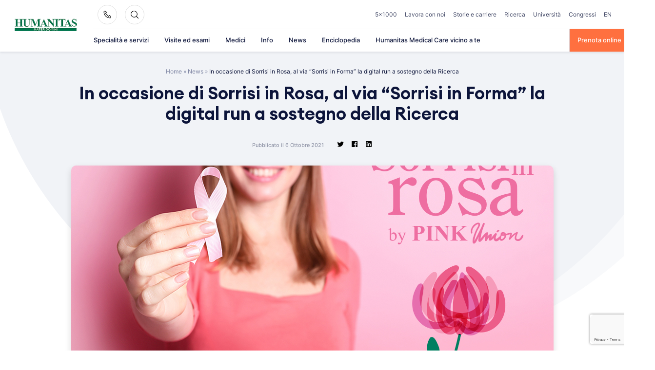

--- FILE ---
content_type: text/html; charset=UTF-8
request_url: https://www.materdomini.it/news/in-occasione-di-sorrisi-in-rosa-al-via-sorrisi-in-forma-la-digital-run-a-sostegno-della-ricerca/
body_size: 35956
content:
<!doctype html>
<html lang="it-IT">
<head>
    <meta charset="UTF-8">
    <meta name="viewport" content="width=device-width, initial-scale=1">
    <link rel="profile" href="https://gmpg.org/xfn/11">

	<meta name='robots' content='index, follow, max-image-preview:large, max-snippet:-1, max-video-preview:-1' />

	<!-- This site is optimized with the Yoast SEO plugin v26.6 - https://yoast.com/wordpress/plugins/seo/ -->
	<title>In occasione di Sorrisi in Rosa, al via “Sorrisi in Forma” la digital run a sostegno della Ricerca - Materdomini</title>
<link data-rocket-prefetch href="https://www.gstatic.com" rel="dns-prefetch">
<link data-rocket-prefetch href="https://www.googletagmanager.com" rel="dns-prefetch">
<link data-rocket-prefetch href="https://www.google-analytics.com" rel="dns-prefetch">
<link data-rocket-prefetch href="https://www.google.com" rel="dns-prefetch"><link rel="preload" data-rocket-preload as="image" href="https://www.materdomini.it/wp-content/themes/hit/assets/images/bg-circle.svg" fetchpriority="high">
	<meta name="description" content="5 anni di Sorrisi in Rosa. Scopri tutte le iniziative di Humanitas Mater Domini: corse non competitive, consulti senologici e molto altro." />
	<link rel="canonical" href="https://www.materdomini.it/news/in-occasione-di-sorrisi-in-rosa-al-via-sorrisi-in-forma-la-digital-run-a-sostegno-della-ricerca/" />
	<meta property="og:locale" content="it_IT" />
	<meta property="og:type" content="article" />
	<meta property="og:title" content="In occasione di Sorrisi in Rosa, al via “Sorrisi in Forma” la digital run a sostegno della Ricerca - Materdomini" />
	<meta property="og:description" content="5 anni di Sorrisi in Rosa. Scopri tutte le iniziative di Humanitas Mater Domini: corse non competitive, consulti senologici e molto altro." />
	<meta property="og:url" content="https://www.materdomini.it/news/in-occasione-di-sorrisi-in-rosa-al-via-sorrisi-in-forma-la-digital-run-a-sostegno-della-ricerca/" />
	<meta property="og:site_name" content="Materdomini" />
	<meta property="article:modified_time" content="2022-08-30T12:59:33+00:00" />
	<meta property="og:image" content="https://www.materdomini.it/wp-content/uploads/2022/01/1-a.jpg" />
	<meta property="og:image:width" content="989" />
	<meta property="og:image:height" content="628" />
	<meta property="og:image:type" content="image/jpeg" />
	<meta name="twitter:card" content="summary_large_image" />
	<meta name="twitter:label1" content="Tempo di lettura stimato" />
	<meta name="twitter:data1" content="6 minuti" />
	<script type="application/ld+json" class="yoast-schema-graph">{"@context":"https://schema.org","@graph":[{"@type":"WebPage","@id":"https://www.materdomini.it/news/in-occasione-di-sorrisi-in-rosa-al-via-sorrisi-in-forma-la-digital-run-a-sostegno-della-ricerca/","url":"https://www.materdomini.it/news/in-occasione-di-sorrisi-in-rosa-al-via-sorrisi-in-forma-la-digital-run-a-sostegno-della-ricerca/","name":"In occasione di Sorrisi in Rosa, al via “Sorrisi in Forma” la digital run a sostegno della Ricerca - Materdomini","isPartOf":{"@id":"https://www.materdomini.it/#website"},"primaryImageOfPage":{"@id":"https://www.materdomini.it/news/in-occasione-di-sorrisi-in-rosa-al-via-sorrisi-in-forma-la-digital-run-a-sostegno-della-ricerca/#primaryimage"},"image":{"@id":"https://www.materdomini.it/news/in-occasione-di-sorrisi-in-rosa-al-via-sorrisi-in-forma-la-digital-run-a-sostegno-della-ricerca/#primaryimage"},"thumbnailUrl":"https://www.materdomini.it/wp-content/uploads/2022/01/1-a.jpg","datePublished":"2021-10-06T13:56:36+00:00","dateModified":"2022-08-30T12:59:33+00:00","description":"5 anni di Sorrisi in Rosa. Scopri tutte le iniziative di Humanitas Mater Domini: corse non competitive, consulti senologici e molto altro.","breadcrumb":{"@id":"https://www.materdomini.it/news/in-occasione-di-sorrisi-in-rosa-al-via-sorrisi-in-forma-la-digital-run-a-sostegno-della-ricerca/#breadcrumb"},"inLanguage":"it-IT","potentialAction":[{"@type":"ReadAction","target":["https://www.materdomini.it/news/in-occasione-di-sorrisi-in-rosa-al-via-sorrisi-in-forma-la-digital-run-a-sostegno-della-ricerca/"]}]},{"@type":"ImageObject","inLanguage":"it-IT","@id":"https://www.materdomini.it/news/in-occasione-di-sorrisi-in-rosa-al-via-sorrisi-in-forma-la-digital-run-a-sostegno-della-ricerca/#primaryimage","url":"https://www.materdomini.it/wp-content/uploads/2022/01/1-a.jpg","contentUrl":"https://www.materdomini.it/wp-content/uploads/2022/01/1-a.jpg","width":989,"height":628,"caption":"Sorrisi in Rosa 2021 - Humanitas Mater Domini"},{"@type":"BreadcrumbList","@id":"https://www.materdomini.it/news/in-occasione-di-sorrisi-in-rosa-al-via-sorrisi-in-forma-la-digital-run-a-sostegno-della-ricerca/#breadcrumb","itemListElement":[{"@type":"ListItem","position":1,"name":"Home","item":"https://www.materdomini.it/"},{"@type":"ListItem","position":2,"name":"News","item":"https://www.materdomini.it/news/"},{"@type":"ListItem","position":3,"name":"In occasione di Sorrisi in Rosa, al via “Sorrisi in Forma” la digital run a sostegno della Ricerca"}]},{"@type":"WebSite","@id":"https://www.materdomini.it/#website","url":"https://www.materdomini.it/","name":"Materdomini","description":"","publisher":{"@id":"https://www.materdomini.it/#organization"},"potentialAction":[{"@type":"SearchAction","target":{"@type":"EntryPoint","urlTemplate":"https://www.materdomini.it/?s={search_term_string}"},"query-input":{"@type":"PropertyValueSpecification","valueRequired":true,"valueName":"search_term_string"}}],"inLanguage":"it-IT"},{"@type":"Organization","@id":"https://www.materdomini.it/#organization","name":"Humanitas Mater Domini","url":"https://www.materdomini.it/","logo":{"@type":"ImageObject","inLanguage":"it-IT","@id":"https://www.materdomini.it/#/schema/logo/image/","url":"https://www.materdomini.it/wp-content/uploads/2021/09/logo1-e1525774712449.png","contentUrl":"https://www.materdomini.it/wp-content/uploads/2021/09/logo1-e1525774712449.png","width":192,"height":42,"caption":"Humanitas Mater Domini"},"image":{"@id":"https://www.materdomini.it/#/schema/logo/image/"}}]}</script>
	<!-- / Yoast SEO plugin. -->



<link rel="alternate" type="application/rss+xml" title="Materdomini &raquo; Feed" href="https://www.materdomini.it/feed/" />
<link rel="alternate" title="oEmbed (JSON)" type="application/json+oembed" href="https://www.materdomini.it/wp-json/oembed/1.0/embed?url=https%3A%2F%2Fwww.materdomini.it%2Fnews%2Fin-occasione-di-sorrisi-in-rosa-al-via-sorrisi-in-forma-la-digital-run-a-sostegno-della-ricerca%2F" />
<link rel="alternate" title="oEmbed (XML)" type="text/xml+oembed" href="https://www.materdomini.it/wp-json/oembed/1.0/embed?url=https%3A%2F%2Fwww.materdomini.it%2Fnews%2Fin-occasione-di-sorrisi-in-rosa-al-via-sorrisi-in-forma-la-digital-run-a-sostegno-della-ricerca%2F&#038;format=xml" />
<style id='wp-img-auto-sizes-contain-inline-css'>
img:is([sizes=auto i],[sizes^="auto," i]){contain-intrinsic-size:3000px 1500px}
/*# sourceURL=wp-img-auto-sizes-contain-inline-css */
</style>
<style id='wp-emoji-styles-inline-css'>

	img.wp-smiley, img.emoji {
		display: inline !important;
		border: none !important;
		box-shadow: none !important;
		height: 1em !important;
		width: 1em !important;
		margin: 0 0.07em !important;
		vertical-align: -0.1em !important;
		background: none !important;
		padding: 0 !important;
	}
/*# sourceURL=wp-emoji-styles-inline-css */
</style>
<style id='wp-block-library-inline-css'>
:root{--wp-block-synced-color:#7a00df;--wp-block-synced-color--rgb:122,0,223;--wp-bound-block-color:var(--wp-block-synced-color);--wp-editor-canvas-background:#ddd;--wp-admin-theme-color:#007cba;--wp-admin-theme-color--rgb:0,124,186;--wp-admin-theme-color-darker-10:#006ba1;--wp-admin-theme-color-darker-10--rgb:0,107,160.5;--wp-admin-theme-color-darker-20:#005a87;--wp-admin-theme-color-darker-20--rgb:0,90,135;--wp-admin-border-width-focus:2px}@media (min-resolution:192dpi){:root{--wp-admin-border-width-focus:1.5px}}.wp-element-button{cursor:pointer}:root .has-very-light-gray-background-color{background-color:#eee}:root .has-very-dark-gray-background-color{background-color:#313131}:root .has-very-light-gray-color{color:#eee}:root .has-very-dark-gray-color{color:#313131}:root .has-vivid-green-cyan-to-vivid-cyan-blue-gradient-background{background:linear-gradient(135deg,#00d084,#0693e3)}:root .has-purple-crush-gradient-background{background:linear-gradient(135deg,#34e2e4,#4721fb 50%,#ab1dfe)}:root .has-hazy-dawn-gradient-background{background:linear-gradient(135deg,#faaca8,#dad0ec)}:root .has-subdued-olive-gradient-background{background:linear-gradient(135deg,#fafae1,#67a671)}:root .has-atomic-cream-gradient-background{background:linear-gradient(135deg,#fdd79a,#004a59)}:root .has-nightshade-gradient-background{background:linear-gradient(135deg,#330968,#31cdcf)}:root .has-midnight-gradient-background{background:linear-gradient(135deg,#020381,#2874fc)}:root{--wp--preset--font-size--normal:16px;--wp--preset--font-size--huge:42px}.has-regular-font-size{font-size:1em}.has-larger-font-size{font-size:2.625em}.has-normal-font-size{font-size:var(--wp--preset--font-size--normal)}.has-huge-font-size{font-size:var(--wp--preset--font-size--huge)}.has-text-align-center{text-align:center}.has-text-align-left{text-align:left}.has-text-align-right{text-align:right}.has-fit-text{white-space:nowrap!important}#end-resizable-editor-section{display:none}.aligncenter{clear:both}.items-justified-left{justify-content:flex-start}.items-justified-center{justify-content:center}.items-justified-right{justify-content:flex-end}.items-justified-space-between{justify-content:space-between}.screen-reader-text{border:0;clip-path:inset(50%);height:1px;margin:-1px;overflow:hidden;padding:0;position:absolute;width:1px;word-wrap:normal!important}.screen-reader-text:focus{background-color:#ddd;clip-path:none;color:#444;display:block;font-size:1em;height:auto;left:5px;line-height:normal;padding:15px 23px 14px;text-decoration:none;top:5px;width:auto;z-index:100000}html :where(.has-border-color){border-style:solid}html :where([style*=border-top-color]){border-top-style:solid}html :where([style*=border-right-color]){border-right-style:solid}html :where([style*=border-bottom-color]){border-bottom-style:solid}html :where([style*=border-left-color]){border-left-style:solid}html :where([style*=border-width]){border-style:solid}html :where([style*=border-top-width]){border-top-style:solid}html :where([style*=border-right-width]){border-right-style:solid}html :where([style*=border-bottom-width]){border-bottom-style:solid}html :where([style*=border-left-width]){border-left-style:solid}html :where(img[class*=wp-image-]){height:auto;max-width:100%}:where(figure){margin:0 0 1em}html :where(.is-position-sticky){--wp-admin--admin-bar--position-offset:var(--wp-admin--admin-bar--height,0px)}@media screen and (max-width:600px){html :where(.is-position-sticky){--wp-admin--admin-bar--position-offset:0px}}

/*# sourceURL=wp-block-library-inline-css */
</style><style id='wp-block-heading-inline-css'>
h1:where(.wp-block-heading).has-background,h2:where(.wp-block-heading).has-background,h3:where(.wp-block-heading).has-background,h4:where(.wp-block-heading).has-background,h5:where(.wp-block-heading).has-background,h6:where(.wp-block-heading).has-background{padding:1.25em 2.375em}h1.has-text-align-left[style*=writing-mode]:where([style*=vertical-lr]),h1.has-text-align-right[style*=writing-mode]:where([style*=vertical-rl]),h2.has-text-align-left[style*=writing-mode]:where([style*=vertical-lr]),h2.has-text-align-right[style*=writing-mode]:where([style*=vertical-rl]),h3.has-text-align-left[style*=writing-mode]:where([style*=vertical-lr]),h3.has-text-align-right[style*=writing-mode]:where([style*=vertical-rl]),h4.has-text-align-left[style*=writing-mode]:where([style*=vertical-lr]),h4.has-text-align-right[style*=writing-mode]:where([style*=vertical-rl]),h5.has-text-align-left[style*=writing-mode]:where([style*=vertical-lr]),h5.has-text-align-right[style*=writing-mode]:where([style*=vertical-rl]),h6.has-text-align-left[style*=writing-mode]:where([style*=vertical-lr]),h6.has-text-align-right[style*=writing-mode]:where([style*=vertical-rl]){rotate:180deg}
/*# sourceURL=https://www.materdomini.it/wp-includes/blocks/heading/style.min.css */
</style>
<style id='wp-block-paragraph-inline-css'>
.is-small-text{font-size:.875em}.is-regular-text{font-size:1em}.is-large-text{font-size:2.25em}.is-larger-text{font-size:3em}.has-drop-cap:not(:focus):first-letter{float:left;font-size:8.4em;font-style:normal;font-weight:100;line-height:.68;margin:.05em .1em 0 0;text-transform:uppercase}body.rtl .has-drop-cap:not(:focus):first-letter{float:none;margin-left:.1em}p.has-drop-cap.has-background{overflow:hidden}:root :where(p.has-background){padding:1.25em 2.375em}:where(p.has-text-color:not(.has-link-color)) a{color:inherit}p.has-text-align-left[style*="writing-mode:vertical-lr"],p.has-text-align-right[style*="writing-mode:vertical-rl"]{rotate:180deg}
/*# sourceURL=https://www.materdomini.it/wp-includes/blocks/paragraph/style.min.css */
</style>
<style id='global-styles-inline-css'>
:root{--wp--preset--aspect-ratio--square: 1;--wp--preset--aspect-ratio--4-3: 4/3;--wp--preset--aspect-ratio--3-4: 3/4;--wp--preset--aspect-ratio--3-2: 3/2;--wp--preset--aspect-ratio--2-3: 2/3;--wp--preset--aspect-ratio--16-9: 16/9;--wp--preset--aspect-ratio--9-16: 9/16;--wp--preset--color--black: #2a2a2a;--wp--preset--color--cyan-bluish-gray: #abb8c3;--wp--preset--color--white: #FFFFFF;--wp--preset--color--pale-pink: #f78da7;--wp--preset--color--vivid-red: #cf2e2e;--wp--preset--color--luminous-vivid-orange: #ff6900;--wp--preset--color--luminous-vivid-amber: #fcb900;--wp--preset--color--light-green-cyan: #7bdcb5;--wp--preset--color--vivid-green-cyan: #00d084;--wp--preset--color--pale-cyan-blue: #8ed1fc;--wp--preset--color--vivid-cyan-blue: #0693e3;--wp--preset--color--vivid-purple: #9b51e0;--wp--preset--color--gray: #727477;--wp--preset--color--humanitas-green: #007953;--wp--preset--color--main-blue: #0C143A;--wp--preset--color--main-cta: #FF703F;--wp--preset--color--main-yellow: #E4B500;--wp--preset--color--background-gray: #F1F3F7;--wp--preset--color--background-green: #f2f8f6;--wp--preset--gradient--vivid-cyan-blue-to-vivid-purple: linear-gradient(135deg,rgb(6,147,227) 0%,rgb(155,81,224) 100%);--wp--preset--gradient--light-green-cyan-to-vivid-green-cyan: linear-gradient(135deg,rgb(122,220,180) 0%,rgb(0,208,130) 100%);--wp--preset--gradient--luminous-vivid-amber-to-luminous-vivid-orange: linear-gradient(135deg,rgb(252,185,0) 0%,rgb(255,105,0) 100%);--wp--preset--gradient--luminous-vivid-orange-to-vivid-red: linear-gradient(135deg,rgb(255,105,0) 0%,rgb(207,46,46) 100%);--wp--preset--gradient--very-light-gray-to-cyan-bluish-gray: linear-gradient(135deg,rgb(238,238,238) 0%,rgb(169,184,195) 100%);--wp--preset--gradient--cool-to-warm-spectrum: linear-gradient(135deg,rgb(74,234,220) 0%,rgb(151,120,209) 20%,rgb(207,42,186) 40%,rgb(238,44,130) 60%,rgb(251,105,98) 80%,rgb(254,248,76) 100%);--wp--preset--gradient--blush-light-purple: linear-gradient(135deg,rgb(255,206,236) 0%,rgb(152,150,240) 100%);--wp--preset--gradient--blush-bordeaux: linear-gradient(135deg,rgb(254,205,165) 0%,rgb(254,45,45) 50%,rgb(107,0,62) 100%);--wp--preset--gradient--luminous-dusk: linear-gradient(135deg,rgb(255,203,112) 0%,rgb(199,81,192) 50%,rgb(65,88,208) 100%);--wp--preset--gradient--pale-ocean: linear-gradient(135deg,rgb(255,245,203) 0%,rgb(182,227,212) 50%,rgb(51,167,181) 100%);--wp--preset--gradient--electric-grass: linear-gradient(135deg,rgb(202,248,128) 0%,rgb(113,206,126) 100%);--wp--preset--gradient--midnight: linear-gradient(135deg,rgb(2,3,129) 0%,rgb(40,116,252) 100%);--wp--preset--font-size--small: 14px;--wp--preset--font-size--medium: 20px;--wp--preset--font-size--large: 18px;--wp--preset--font-size--x-large: 42px;--wp--preset--font-size--normal: 16px;--wp--preset--font-size--larger: 22px;--wp--preset--spacing--20: 0.44rem;--wp--preset--spacing--30: 0.67rem;--wp--preset--spacing--40: 1rem;--wp--preset--spacing--50: 1.5rem;--wp--preset--spacing--60: 2.25rem;--wp--preset--spacing--70: 3.38rem;--wp--preset--spacing--80: 5.06rem;--wp--preset--shadow--natural: 6px 6px 9px rgba(0, 0, 0, 0.2);--wp--preset--shadow--deep: 12px 12px 50px rgba(0, 0, 0, 0.4);--wp--preset--shadow--sharp: 6px 6px 0px rgba(0, 0, 0, 0.2);--wp--preset--shadow--outlined: 6px 6px 0px -3px rgb(255, 255, 255), 6px 6px rgb(0, 0, 0);--wp--preset--shadow--crisp: 6px 6px 0px rgb(0, 0, 0);}:where(.is-layout-flex){gap: 0.5em;}:where(.is-layout-grid){gap: 0.5em;}body .is-layout-flex{display: flex;}.is-layout-flex{flex-wrap: wrap;align-items: center;}.is-layout-flex > :is(*, div){margin: 0;}body .is-layout-grid{display: grid;}.is-layout-grid > :is(*, div){margin: 0;}:where(.wp-block-columns.is-layout-flex){gap: 2em;}:where(.wp-block-columns.is-layout-grid){gap: 2em;}:where(.wp-block-post-template.is-layout-flex){gap: 1.25em;}:where(.wp-block-post-template.is-layout-grid){gap: 1.25em;}.has-black-color{color: var(--wp--preset--color--black) !important;}.has-cyan-bluish-gray-color{color: var(--wp--preset--color--cyan-bluish-gray) !important;}.has-white-color{color: var(--wp--preset--color--white) !important;}.has-pale-pink-color{color: var(--wp--preset--color--pale-pink) !important;}.has-vivid-red-color{color: var(--wp--preset--color--vivid-red) !important;}.has-luminous-vivid-orange-color{color: var(--wp--preset--color--luminous-vivid-orange) !important;}.has-luminous-vivid-amber-color{color: var(--wp--preset--color--luminous-vivid-amber) !important;}.has-light-green-cyan-color{color: var(--wp--preset--color--light-green-cyan) !important;}.has-vivid-green-cyan-color{color: var(--wp--preset--color--vivid-green-cyan) !important;}.has-pale-cyan-blue-color{color: var(--wp--preset--color--pale-cyan-blue) !important;}.has-vivid-cyan-blue-color{color: var(--wp--preset--color--vivid-cyan-blue) !important;}.has-vivid-purple-color{color: var(--wp--preset--color--vivid-purple) !important;}.has-black-background-color{background-color: var(--wp--preset--color--black) !important;}.has-cyan-bluish-gray-background-color{background-color: var(--wp--preset--color--cyan-bluish-gray) !important;}.has-white-background-color{background-color: var(--wp--preset--color--white) !important;}.has-pale-pink-background-color{background-color: var(--wp--preset--color--pale-pink) !important;}.has-vivid-red-background-color{background-color: var(--wp--preset--color--vivid-red) !important;}.has-luminous-vivid-orange-background-color{background-color: var(--wp--preset--color--luminous-vivid-orange) !important;}.has-luminous-vivid-amber-background-color{background-color: var(--wp--preset--color--luminous-vivid-amber) !important;}.has-light-green-cyan-background-color{background-color: var(--wp--preset--color--light-green-cyan) !important;}.has-vivid-green-cyan-background-color{background-color: var(--wp--preset--color--vivid-green-cyan) !important;}.has-pale-cyan-blue-background-color{background-color: var(--wp--preset--color--pale-cyan-blue) !important;}.has-vivid-cyan-blue-background-color{background-color: var(--wp--preset--color--vivid-cyan-blue) !important;}.has-vivid-purple-background-color{background-color: var(--wp--preset--color--vivid-purple) !important;}.has-black-border-color{border-color: var(--wp--preset--color--black) !important;}.has-cyan-bluish-gray-border-color{border-color: var(--wp--preset--color--cyan-bluish-gray) !important;}.has-white-border-color{border-color: var(--wp--preset--color--white) !important;}.has-pale-pink-border-color{border-color: var(--wp--preset--color--pale-pink) !important;}.has-vivid-red-border-color{border-color: var(--wp--preset--color--vivid-red) !important;}.has-luminous-vivid-orange-border-color{border-color: var(--wp--preset--color--luminous-vivid-orange) !important;}.has-luminous-vivid-amber-border-color{border-color: var(--wp--preset--color--luminous-vivid-amber) !important;}.has-light-green-cyan-border-color{border-color: var(--wp--preset--color--light-green-cyan) !important;}.has-vivid-green-cyan-border-color{border-color: var(--wp--preset--color--vivid-green-cyan) !important;}.has-pale-cyan-blue-border-color{border-color: var(--wp--preset--color--pale-cyan-blue) !important;}.has-vivid-cyan-blue-border-color{border-color: var(--wp--preset--color--vivid-cyan-blue) !important;}.has-vivid-purple-border-color{border-color: var(--wp--preset--color--vivid-purple) !important;}.has-vivid-cyan-blue-to-vivid-purple-gradient-background{background: var(--wp--preset--gradient--vivid-cyan-blue-to-vivid-purple) !important;}.has-light-green-cyan-to-vivid-green-cyan-gradient-background{background: var(--wp--preset--gradient--light-green-cyan-to-vivid-green-cyan) !important;}.has-luminous-vivid-amber-to-luminous-vivid-orange-gradient-background{background: var(--wp--preset--gradient--luminous-vivid-amber-to-luminous-vivid-orange) !important;}.has-luminous-vivid-orange-to-vivid-red-gradient-background{background: var(--wp--preset--gradient--luminous-vivid-orange-to-vivid-red) !important;}.has-very-light-gray-to-cyan-bluish-gray-gradient-background{background: var(--wp--preset--gradient--very-light-gray-to-cyan-bluish-gray) !important;}.has-cool-to-warm-spectrum-gradient-background{background: var(--wp--preset--gradient--cool-to-warm-spectrum) !important;}.has-blush-light-purple-gradient-background{background: var(--wp--preset--gradient--blush-light-purple) !important;}.has-blush-bordeaux-gradient-background{background: var(--wp--preset--gradient--blush-bordeaux) !important;}.has-luminous-dusk-gradient-background{background: var(--wp--preset--gradient--luminous-dusk) !important;}.has-pale-ocean-gradient-background{background: var(--wp--preset--gradient--pale-ocean) !important;}.has-electric-grass-gradient-background{background: var(--wp--preset--gradient--electric-grass) !important;}.has-midnight-gradient-background{background: var(--wp--preset--gradient--midnight) !important;}.has-small-font-size{font-size: var(--wp--preset--font-size--small) !important;}.has-medium-font-size{font-size: var(--wp--preset--font-size--medium) !important;}.has-large-font-size{font-size: var(--wp--preset--font-size--large) !important;}.has-x-large-font-size{font-size: var(--wp--preset--font-size--x-large) !important;}
/*# sourceURL=global-styles-inline-css */
</style>

<style id='classic-theme-styles-inline-css'>
/*! This file is auto-generated */
.wp-block-button__link{color:#fff;background-color:#32373c;border-radius:9999px;box-shadow:none;text-decoration:none;padding:calc(.667em + 2px) calc(1.333em + 2px);font-size:1.125em}.wp-block-file__button{background:#32373c;color:#fff;text-decoration:none}
/*# sourceURL=/wp-includes/css/classic-themes.min.css */
</style>
<link rel='stylesheet' id='wp-components-css' href='https://www.materdomini.it/wp-includes/css/dist/components/style.min.css?ver=6.9' media='all' />
<link rel='stylesheet' id='wp-preferences-css' href='https://www.materdomini.it/wp-includes/css/dist/preferences/style.min.css?ver=6.9' media='all' />
<link rel='stylesheet' id='wp-block-editor-css' href='https://www.materdomini.it/wp-includes/css/dist/block-editor/style.min.css?ver=6.9' media='all' />
<link rel='stylesheet' id='popup-maker-block-library-style-css' href='https://www.materdomini.it/wp-content/plugins/popup-maker/dist/packages/block-library-style.css?ver=dbea705cfafe089d65f1' media='all' />
<link rel='stylesheet' id='hmc_starter-style-css' href='https://www.materdomini.it/wp-content/themes/hit/assets/css/site.css?ver=1765374253' media='all' />
<link rel='stylesheet' id='contact-form-7-css' href='https://www.materdomini.it/wp-content/plugins/contact-form-7/includes/css/styles.css?ver=6.1.4' media='all' />
<link rel='stylesheet' id='popup-maker-site-css' href='//www.materdomini.it/wp-content/uploads/pum/pum-site-styles.css?generated=1750858027&#038;ver=1.21.5' media='all' />
<link rel='stylesheet' id='child-style-css' href='https://www.materdomini.it/wp-content/themes/hmd-hit-child/assets/css/site.css?ver=1687237766' media='all' />
<link rel='stylesheet' id='cf7cf-style-css' href='https://www.materdomini.it/wp-content/plugins/cf7-conditional-fields/style.css?ver=2.6.7' media='all' />
<!--n2css--><!--n2js--><script id="webtoffee-cookie-consent-js-extra">
var _wccConfig = {"_ipData":[],"_assetsURL":"https://www.materdomini.it/wp-content/plugins/webtoffee-cookie-consent/lite/frontend/images/","_publicURL":"https://www.materdomini.it","_categories":[{"name":"Necessaria","slug":"necessary","isNecessary":true,"ccpaDoNotSell":true,"cookies":[{"cookieID":"visid_incap_*","domain":".materdomini.it","provider":"sitelock.com"},{"cookieID":"incap_ses_*","domain":".materdomini.it","provider":"sitelock.com"},{"cookieID":"wt_consent","domain":"www.materdomini.it","provider":""},{"cookieID":"_GRECAPTCHA","domain":"www.google.com","provider":"google.com"},{"cookieID":"rc::a","domain":"google.com","provider":"google.com"},{"cookieID":"rc::f","domain":"google.com","provider":"google.com"},{"cookieID":"rc::c","domain":"google.com","provider":"google.com"},{"cookieID":"rc::b","domain":"google.com","provider":"google.com"},{"cookieID":"ARRAffinitySameSite","domain":".prenota.humanitas.it","provider":"monitor.azure.com|azureedge.net"},{"cookieID":"ARRAffinity","domain":"prenota.humanitas.it","provider":"monitor.azure.com|azureedge.net"},{"cookieID":"nlbi_*","domain":".humanitas.it","provider":"thehotelsnetwork.com/js/hotel_price_widget.js"}],"active":true,"defaultConsent":{"gdpr":true,"ccpa":true},"foundNoCookieScript":false},{"name":"Funzionale","slug":"functional","isNecessary":false,"ccpaDoNotSell":true,"cookies":[{"cookieID":"yt-remote-device-id","domain":"youtube.com","provider":"youtube.com"},{"cookieID":"ytidb::LAST_RESULT_ENTRY_KEY","domain":"youtube.com","provider":"youtube.com"},{"cookieID":"yt-remote-connected-devices","domain":"youtube.com","provider":"youtube.com"},{"cookieID":"yt-remote-session-app","domain":"youtube.com","provider":"youtube.com"},{"cookieID":"yt-remote-cast-installed","domain":"youtube.com","provider":"youtube.com"},{"cookieID":"yt-remote-session-name","domain":"youtube.com","provider":"youtube.com"},{"cookieID":"yt-remote-fast-check-period","domain":"youtube.com","provider":"youtube.com"}],"active":true,"defaultConsent":{"gdpr":false,"ccpa":false},"foundNoCookieScript":false},{"name":"Analitica","slug":"analytics","isNecessary":false,"ccpaDoNotSell":true,"cookies":[{"cookieID":"_ga","domain":".materdomini.it","provider":"google-analytics.com|googletagmanager.com/gtag/js"},{"cookieID":"_gid","domain":".materdomini.it","provider":"google-analytics.com|googletagmanager.com/gtag/js"},{"cookieID":"___utmvc","domain":"www.materdomini.it","provider":"google-analytics.com|googletagmanager.com/gtag/js"},{"cookieID":"_fbp","domain":".materdomini.it","provider":"facebook.net"},{"cookieID":"_gat_UA-*","domain":".materdomini.it","provider":"google-analytics.com|googletagmanager.com/gtag/js"},{"cookieID":"_gcl_au","domain":".materdomini.it","provider":"googletagmanager.com"},{"cookieID":"_ga_*","domain":".materdomini.it","provider":"google-analytics.com|googletagmanager.com/gtag/js"}],"active":true,"defaultConsent":{"gdpr":false,"ccpa":false},"foundNoCookieScript":false},{"name":"Prestazioni","slug":"performance","isNecessary":false,"ccpaDoNotSell":true,"cookies":[{"cookieID":"_gat","domain":".materdomini.it","provider":"google-analytics.com|googletagmanager.com/gtag/js"}],"active":true,"defaultConsent":{"gdpr":false,"ccpa":false},"foundNoCookieScript":false},{"name":"Pubblicitari","slug":"advertisement","isNecessary":false,"ccpaDoNotSell":true,"cookies":[{"cookieID":"test_cookie","domain":".doubleclick.net","provider":"doubleclick.net"},{"cookieID":"iutk","domain":".issuu.com","provider":"issuu.com"},{"cookieID":"mc","domain":".quantserve.com","provider":"quantserve.com"},{"cookieID":"YSC","domain":".youtube.com","provider":"youtube.com"},{"cookieID":"VISITOR_INFO1_LIVE","domain":".youtube.com","provider":"youtube.com"},{"cookieID":"VISITOR_PRIVACY_METADATA","domain":".youtube.com","provider":"youtube.com"},{"cookieID":"yt.innertube::requests","domain":"youtube.com","provider":"youtube.com"},{"cookieID":"yt.innertube::nextId","domain":"youtube.com","provider":"youtube.com"}],"active":true,"defaultConsent":{"gdpr":false,"ccpa":false},"foundNoCookieScript":false},{"name":"Altre","slug":"others","isNecessary":false,"ccpaDoNotSell":true,"cookies":[{"cookieID":"__Secure-ROLLOUT_TOKEN","domain":".youtube.com","provider":""}],"active":true,"defaultConsent":{"gdpr":false,"ccpa":false},"foundNoCookieScript":false}],"_activeLaw":"gdpr","_rootDomain":"","_block":"1","_showBanner":"1","_bannerConfig":{"GDPR":{"settings":{"type":"popup","position":"center","applicableLaw":"gdpr","preferenceCenter":"center","selectedRegion":"EU","consentExpiry":365,"shortcodes":[{"key":"wcc_readmore","content":"\u003Ca href=\"https://humanitas.it/wp-content/uploads/policy/Cookie-Policy_Mater-Domini.pdf\" class=\"wcc-policy\" aria-label=\"Gestisci\" target=\"_blank\" rel=\"noopener\" data-tag=\"readmore-button\"\u003EGestisci\u003C/a\u003E","tag":"readmore-button","status":false,"attributes":{"rel":"nofollow","target":"_blank"}},{"key":"wcc_show_desc","content":"\u003Cbutton class=\"wcc-show-desc-btn\" data-tag=\"show-desc-button\" aria-label=\"Mostra di pi\u00f9\"\u003EMostra di pi\u00f9\u003C/button\u003E","tag":"show-desc-button","status":true,"attributes":[]},{"key":"wcc_hide_desc","content":"\u003Cbutton class=\"wcc-show-desc-btn\" data-tag=\"hide-desc-button\" aria-label=\"Mostra meno\"\u003EMostra meno\u003C/button\u003E","tag":"hide-desc-button","status":true,"attributes":[]},{"key":"wcc_category_toggle_label","content":"[wcc_{{status}}_category_label] [wcc_preference_{{category_slug}}_title]","tag":"","status":true,"attributes":[]},{"key":"wcc_enable_category_label","content":"Abilitare","tag":"","status":true,"attributes":[]},{"key":"wcc_disable_category_label","content":"Disattivare","tag":"","status":true,"attributes":[]},{"key":"wcc_video_placeholder","content":"\u003Cdiv class=\"video-placeholder-normal\" data-tag=\"video-placeholder\" id=\"[UNIQUEID]\"\u003E\u003Cp class=\"video-placeholder-text-normal\" data-tag=\"placeholder-title\"\u003ESi prega di accettare il {category} consenso ai cookie\u003C/p\u003E\u003C/div\u003E","tag":"","status":true,"attributes":[]},{"key":"wcc_enable_optout_label","content":"Abilitare","tag":"","status":true,"attributes":[]},{"key":"wcc_disable_optout_label","content":"Disattivare","tag":"","status":true,"attributes":[]},{"key":"wcc_optout_toggle_label","content":"[wcc_{{status}}_optout_label] [wcc_optout_option_title]","tag":"","status":true,"attributes":[]},{"key":"wcc_optout_option_title","content":"Non vendere o condividere i miei dati personali","tag":"","status":true,"attributes":[]},{"key":"wcc_optout_close_label","content":"Vicino","tag":"","status":true,"attributes":[]}],"bannerEnabled":true},"behaviours":{"reloadBannerOnAccept":false,"loadAnalyticsByDefault":false,"animations":{"onLoad":"animate","onHide":"sticky"}},"config":{"revisitConsent":{"status":false,"tag":"revisit-consent","position":"bottom-left","meta":{"url":"#"},"styles":[],"elements":{"title":{"type":"text","tag":"revisit-consent-title","status":true,"styles":{"color":"#0056a7"}}}},"preferenceCenter":{"toggle":{"status":true,"tag":"detail-category-toggle","type":"toggle","states":{"active":{"styles":{"background-color":"#000000"}},"inactive":{"styles":{"background-color":"#D0D5D2"}}}},"poweredBy":{"status":false,"tag":"detail-powered-by","styles":{"background-color":"#EDEDED","color":"#293C5B"}}},"categoryPreview":{"status":false,"toggle":{"status":true,"tag":"detail-category-preview-toggle","type":"toggle","states":{"active":{"styles":{"background-color":"#000000"}},"inactive":{"styles":{"background-color":"#D0D5D2"}}}}},"videoPlaceholder":{"status":true,"styles":{"background-color":"#000000","border-color":"#000000","color":"#ffffff"}},"readMore":{"status":false,"tag":"readmore-button","type":"link","meta":{"noFollow":true,"newTab":true},"styles":{"color":"#000000","background-color":"transparent","border-color":"transparent"}},"auditTable":{"status":true},"optOption":{"status":true,"toggle":{"status":true,"tag":"optout-option-toggle","type":"toggle","states":{"active":{"styles":{"background-color":"#000000"}},"inactive":{"styles":{"background-color":"#FFFFFF"}}}},"gpcOption":false}}}},"_version":"3.4.7","_logConsent":"1","_tags":[{"tag":"accept-button","styles":{"color":"#FFFFFF","background-color":"#FF703F","border-color":"#FF703F"}},{"tag":"reject-button","styles":{"color":"#000000","background-color":"#F9F9F9","border-color":"#F9F9F9"}},{"tag":"settings-button","styles":{"color":"#000000","background-color":"#F9F9F9","border-color":"#F9F9F9"}},{"tag":"readmore-button","styles":{"color":"#000000","background-color":"transparent","border-color":"transparent"}},{"tag":"donotsell-button","styles":{"color":"#1863dc","background-color":"transparent","border-color":"transparent"}},{"tag":"accept-button","styles":{"color":"#FFFFFF","background-color":"#FF703F","border-color":"#FF703F"}},{"tag":"revisit-consent","styles":[]}],"_rtl":"","_lawSelected":["GDPR"],"_restApiUrl":"https://directory.cookieyes.com/api/v1/ip","_renewConsent":"","_restrictToCA":"","_customEvents":"","_ccpaAllowedRegions":[],"_gdprAllowedRegions":[],"_closeButtonAction":"reject","_ssl":"1","_providersToBlock":[{"re":"youtube.com","categories":["functional","advertisement"]},{"re":"facebook.net","categories":["analytics"]},{"re":"doubleclick.net","categories":["advertisement"]},{"re":"issuu.com","categories":["advertisement"]},{"re":"quantserve.com","categories":["advertisement"]}]};
var _wccStyles = {"css":{"GDPR":".wcc-overlay{background: #000000; opacity: 0.4; position: fixed; top: 0; left: 0; width: 100%; height: 100%; z-index: 9999999;}.wcc-popup-overflow{overflow: hidden;}.wcc-hide{display: none;}.wcc-btn-revisit-wrapper{display: flex; padding: 6px; border-radius: 8px; opacity: 0px; background-color:#ffffff; box-shadow: 0px 3px 10px 0px #798da04d;  align-items: center; justify-content: center;  position: fixed; z-index: 999999; cursor: pointer;}.wcc-revisit-bottom-left{bottom: 15px; left: 15px;}.wcc-revisit-bottom-right{bottom: 15px; right: 15px;}.wcc-btn-revisit-wrapper .wcc-btn-revisit{display: flex; align-items: center; justify-content: center; background: none; border: none; cursor: pointer; position: relative; margin: 0; padding: 0;}.wcc-btn-revisit-wrapper .wcc-btn-revisit img{max-width: fit-content; margin: 0; } .wcc-btn-revisit-wrapper .wcc-revisit-help-text{font-size:14px; margin-left:4px; display:none;}.wcc-btn-revisit-wrapper:hover .wcc-revisit-help-text, .wcc-btn-revisit-wrapper:focus-within .wcc-revisit-help-text { display: block;}.wcc-revisit-hide{display: none;}.wcc-preference-btn:hover{cursor:pointer; text-decoration:underline;}.wcc-cookie-audit-table { font-family: inherit; border-collapse: collapse; width: 100%;} .wcc-cookie-audit-table th, .wcc-cookie-audit-table td {text-align: left; padding: 10px; font-size: 12px; color: #000000; word-break: normal; background-color: #d9dfe7; border: 1px solid #cbced6;} .wcc-cookie-audit-table tr:nth-child(2n + 1) td { background: #f1f5fa; }.wcc-consent-container{position: fixed; width: 440px; box-sizing: border-box; z-index: 99999999; transform: translate(-50%, -50%); border-radius: 6px;}.wcc-consent-container .wcc-consent-bar{background: #ffffff; border: 1px solid; padding: 20px 26px; border-radius: 6px; box-shadow: 0 -1px 10px 0 #acabab4d;}.wcc-consent-bar .wcc-banner-btn-close{position: absolute; right: 14px; top: 14px; background: none; border: none; cursor: pointer; padding: 0; margin: 0; height: auto; width: auto; min-height: 0; line-height: 0; text-shadow: none; box-shadow: none;}.wcc-consent-bar .wcc-banner-btn-close img{height: 10px; width: 10px; margin: 0;}.wcc-popup-center{top: 50%; left: 50%;}.wcc-custom-brand-logo-wrapper .wcc-custom-brand-logo{width: 100px; height: auto; margin: 0 0 12px 0;}.wcc-notice .wcc-title{color: #212121; font-weight: 700; font-size: 18px; line-height: 24px; margin: 0 0 12px 0; word-break: break-word;}.wcc-notice-des *{font-size: 14px;}.wcc-notice-des{color: #212121; font-size: 14px; line-height: 24px; font-weight: 400;}.wcc-notice-des img{min-height: 25px; min-width: 25px;}.wcc-consent-bar .wcc-notice-des p{color: inherit; margin-top: 0; word-break: break-word;}.wcc-notice-des p:last-child{margin-bottom: 0;}.wcc-notice-des a.wcc-policy,.wcc-notice-des button.wcc-policy{font-size: 14px; color: #1863dc; white-space: nowrap; cursor: pointer; background: transparent; border: 1px solid; text-decoration: underline;}.wcc-notice-des button.wcc-policy{padding: 0;}.wcc-notice-des a.wcc-policy:focus-visible,.wcc-consent-bar .wcc-banner-btn-close:focus-visible,.wcc-notice-des button.wcc-policy:focus-visible,.wcc-preference-content-wrapper .wcc-show-desc-btn:focus-visible,.wcc-accordion-header .wcc-accordion-btn:focus-visible,.wcc-preference-header .wcc-btn-close:focus-visible,.wcc-switch input[type=\"checkbox\"]:focus-visible,.wcc-btn:focus-visible{outline: 2px solid #1863dc; outline-offset: 2px;}.wcc-btn:focus:not(:focus-visible),.wcc-accordion-header .wcc-accordion-btn:focus:not(:focus-visible),.wcc-preference-content-wrapper .wcc-show-desc-btn:focus:not(:focus-visible),.wcc-btn-revisit-wrapper .wcc-btn-revisit:focus:not(:focus-visible),.wcc-preference-header .wcc-btn-close:focus:not(:focus-visible),.wcc-consent-bar .wcc-banner-btn-close:focus:not(:focus-visible){outline: 0;}button.wcc-show-desc-btn:not(:hover):not(:active){color: #1863dc; background: transparent;}button.wcc-accordion-btn:not(:hover):not(:active),button.wcc-banner-btn-close:not(:hover):not(:active),button.wcc-btn-close:not(:hover):not(:active),button.wcc-btn-revisit:not(:hover):not(:active){background: transparent;}.wcc-consent-bar button:hover,.wcc-modal.wcc-modal-open button:hover,.wcc-consent-bar button:focus,.wcc-modal.wcc-modal-open button:focus{text-decoration: none;}.wcc-notice-btn-wrapper{display: flex; justify-content: center; align-items: center; flex-wrap: wrap; gap: 8px; margin-top: 16px;}.wcc-notice-btn-wrapper .wcc-btn{text-shadow: none; box-shadow: none;}.wcc-btn{flex: auto; max-width: 100%; font-size: 14px; font-family: inherit; line-height: 24px; padding: 8px; font-weight: 500; border-radius: 2px; cursor: pointer; text-align: center; text-transform: none; min-height: 0;}.wcc-btn:hover{opacity: 0.8;}.wcc-btn-customize{color: #1863dc; background: transparent; border: 2px solid #1863dc;}.wcc-btn-reject{color: #1863dc; background: transparent; border: 2px solid #1863dc;}.wcc-btn-accept{background: #1863dc; color: #ffffff; border: 2px solid #1863dc;}.wcc-btn:last-child{margin-right: 0;}@media (max-width: 576px){.wcc-box-bottom-left{bottom: 0; left: 0;}.wcc-box-bottom-right{bottom: 0; right: 0;}.wcc-box-top-left{top: 0; left: 0;}.wcc-box-top-right{top: 0; right: 0;}}@media (max-width: 440px){.wcc-popup-center{width: 100%; max-width: 100%;}.wcc-consent-container .wcc-consent-bar{padding: 20px 0;}.wcc-custom-brand-logo-wrapper, .wcc-notice .wcc-title, .wcc-notice-des, .wcc-notice-btn-wrapper{padding: 0 24px;}.wcc-notice-des{max-height: 40vh; overflow-y: scroll;}.wcc-notice-btn-wrapper{flex-direction: column; gap: 10px;}.wcc-btn{width: 100%;}.wcc-notice-btn-wrapper .wcc-btn-customize{order: 2;}.wcc-notice-btn-wrapper .wcc-btn-reject{order: 3;}.wcc-notice-btn-wrapper .wcc-btn-accept{order: 1;}}@media (max-width: 352px){.wcc-notice .wcc-title{font-size: 16px;}.wcc-notice-des *{font-size: 12px;}.wcc-notice-des, .wcc-btn, .wcc-notice-des a.wcc-policy{font-size: 12px;}}.wcc-modal.wcc-modal-open{display: flex; visibility: visible; -webkit-transform: translate(-50%, -50%); -moz-transform: translate(-50%, -50%); -ms-transform: translate(-50%, -50%); -o-transform: translate(-50%, -50%); transform: translate(-50%, -50%); top: 50%; left: 50%; transition: all 1s ease;}.wcc-modal{box-shadow: 0 32px 68px rgba(0, 0, 0, 0.3); margin: 0 auto; position: fixed; max-width: 100%; background: #ffffff; top: 50%; box-sizing: border-box; border-radius: 6px; z-index: 999999999; color: #212121; -webkit-transform: translate(-50%, 100%); -moz-transform: translate(-50%, 100%); -ms-transform: translate(-50%, 100%); -o-transform: translate(-50%, 100%); transform: translate(-50%, 100%); visibility: hidden; transition: all 0s ease;}.wcc-preference-center{max-height: 79vh; overflow: hidden; width: 845px; overflow: hidden; flex: 1 1 0; display: flex; flex-direction: column; border-radius: 6px;}.wcc-preference-header{display: flex; align-items: center; justify-content: space-between; padding: 22px 24px; border-bottom: 1px solid;}.wcc-preference-header .wcc-preference-title{font-size: 18px; font-weight: 700; line-height: 24px; word-break: break-word;}.wcc-google-privacy-url a {text-decoration:none;color: #1863dc;cursor:pointer;} .wcc-preference-header .wcc-btn-close{cursor: pointer; vertical-align: middle; padding: 0; margin: 0; background: none; border: none; height: auto; width: auto; min-height: 0; line-height: 0; box-shadow: none; text-shadow: none;}.wcc-preference-header .wcc-btn-close img{margin: 0; height: 10px; width: 10px;}.wcc-preference-body-wrapper{padding: 0 24px; flex: 1; overflow: auto; box-sizing: border-box;}.wcc-preference-content-wrapper *,.wcc-preference-body-wrapper *{font-size: 14px;}.wcc-preference-content-wrapper{font-size: 14px; line-height: 24px; font-weight: 400; padding: 12px 0; }.wcc-preference-content-wrapper img{min-height: 25px; min-width: 25px;}.wcc-preference-content-wrapper .wcc-show-desc-btn{font-size: 14px; font-family: inherit; color: #1863dc; text-decoration: none; line-height: 24px; padding: 0; margin: 0; white-space: nowrap; cursor: pointer; background: transparent; border-color: transparent; text-transform: none; min-height: 0; text-shadow: none; box-shadow: none;}.wcc-preference-body-wrapper .wcc-preference-content-wrapper p{color: inherit; margin-top: 0;}.wcc-preference-content-wrapper p:last-child{margin-bottom: 0;}.wcc-accordion-wrapper{margin-bottom: 10px;}.wcc-accordion{border-bottom: 1px solid;}.wcc-accordion:last-child{border-bottom: none;}.wcc-accordion .wcc-accordion-item{display: flex; margin-top: 10px;}.wcc-accordion .wcc-accordion-body{display: none;}.wcc-accordion.wcc-accordion-active .wcc-accordion-body{display: block; padding: 0 22px; margin-bottom: 16px;}.wcc-accordion-header-wrapper{width: 100%; cursor: pointer;}.wcc-accordion-item .wcc-accordion-header{display: flex; justify-content: space-between; align-items: center;}.wcc-accordion-header .wcc-accordion-btn{font-size: 16px; font-family: inherit; color: #212121; line-height: 24px; background: none; border: none; font-weight: 700; padding: 0; margin: 0; cursor: pointer; text-transform: none; min-height: 0; text-shadow: none; box-shadow: none;}.wcc-accordion-header .wcc-always-active{color: #008000; font-weight: 600; line-height: 24px; font-size: 14px;}.wcc-accordion-header-des *{font-size: 14px;}.wcc-accordion-header-des{font-size: 14px; line-height: 24px; margin: 10px 0 16px 0;}.wcc-accordion-header-wrapper .wcc-accordion-header-des p{color: inherit; margin-top: 0;}.wcc-accordion-chevron{margin-right: 22px; position: relative; cursor: pointer;}.wcc-accordion-chevron-hide{display: none;}.wcc-accordion .wcc-accordion-chevron i::before{content: \"\"; position: absolute; border-right: 1.4px solid; border-bottom: 1.4px solid; border-color: inherit; height: 6px; width: 6px; -webkit-transform: rotate(-45deg); -moz-transform: rotate(-45deg); -ms-transform: rotate(-45deg); -o-transform: rotate(-45deg); transform: rotate(-45deg); transition: all 0.2s ease-in-out; top: 8px;}.wcc-accordion.wcc-accordion-active .wcc-accordion-chevron i::before{-webkit-transform: rotate(45deg); -moz-transform: rotate(45deg); -ms-transform: rotate(45deg); -o-transform: rotate(45deg); transform: rotate(45deg);}.wcc-audit-table{background: #f4f4f4; border-radius: 6px;}.wcc-audit-table .wcc-empty-cookies-text{color: inherit; font-size: 12px; line-height: 24px; margin: 0; padding: 10px;}.wcc-audit-table .wcc-cookie-des-table{font-size: 12px; line-height: 24px; font-weight: normal; padding: 15px 10px; border-bottom: 1px solid; border-bottom-color: inherit; margin: 0;}.wcc-audit-table .wcc-cookie-des-table:last-child{border-bottom: none;}.wcc-audit-table .wcc-cookie-des-table li{list-style-type: none; display: flex; padding: 3px 0;}.wcc-audit-table .wcc-cookie-des-table li:first-child{padding-top: 0;}.wcc-cookie-des-table li div:first-child{width: 100px; font-weight: 600; word-break: break-word; word-wrap: break-word;}.wcc-cookie-des-table li div:last-child{flex: 1; word-break: break-word; word-wrap: break-word; margin-left: 8px;}.wcc-cookie-des-table li div:last-child p{color: inherit; margin-top: 0;}.wcc-cookie-des-table li div:last-child p:last-child{margin-bottom: 0;}.wcc-footer-shadow{display: block; width: 100%; height: 40px; background: linear-gradient(180deg, rgba(255, 255, 255, 0) 0%, #ffffff 100%); position: absolute; bottom: calc(100% - 1px);}.wcc-footer-wrapper{position: relative;}.wcc-prefrence-btn-wrapper{display: flex; flex-wrap: wrap; gap: 8px; align-items: center; justify-content: center; padding: 22px 24px; border-top: 1px solid;}.wcc-prefrence-btn-wrapper .wcc-btn{text-shadow: none; box-shadow: none;}.wcc-btn-preferences{color: #1863dc; background: transparent; border: 2px solid #1863dc;}.wcc-preference-header,.wcc-preference-body-wrapper,.wcc-preference-content-wrapper,.wcc-accordion-wrapper,.wcc-accordion,.wcc-accordion-wrapper,.wcc-footer-wrapper,.wcc-prefrence-btn-wrapper{border-color: inherit;}@media (max-width: 845px){.wcc-modal{max-width: calc(100% - 16px);}}@media (max-width: 576px){.wcc-modal{max-width: 100%;}.wcc-preference-center{max-height: 100vh;}.wcc-prefrence-btn-wrapper{flex-direction: column; gap: 10px;}.wcc-accordion.wcc-accordion-active .wcc-accordion-body{padding-right: 0;}.wcc-prefrence-btn-wrapper .wcc-btn{width: 100%;}.wcc-prefrence-btn-wrapper .wcc-btn-reject{order: 3;}.wcc-prefrence-btn-wrapper .wcc-btn-accept{order: 1;}.wcc-prefrence-btn-wrapper .wcc-btn-preferences{order: 2;}}@media (max-width: 425px){.wcc-accordion-chevron{margin-right: 15px;}.wcc-accordion.wcc-accordion-active .wcc-accordion-body{padding: 0 15px;}}@media (max-width: 352px){.wcc-preference-header .wcc-preference-title{font-size: 16px;}.wcc-preference-header{padding: 16px 24px;}.wcc-preference-content-wrapper *, .wcc-accordion-header-des *{font-size: 12px;}.wcc-preference-content-wrapper, .wcc-preference-content-wrapper .wcc-show-more, .wcc-accordion-header .wcc-always-active, .wcc-accordion-header-des, .wcc-preference-content-wrapper .wcc-show-desc-btn{font-size: 12px;}.wcc-accordion-header .wcc-accordion-btn{font-size: 14px;}}.wcc-switch{display: flex;}.wcc-switch input[type=\"checkbox\"]{position: relative; width: 44px; height: 24px; margin: 0; background: #d0d5d2; -webkit-appearance: none; border-radius: 50px; cursor: pointer; outline: 0; border: none; top: 0;}.wcc-switch input[type=\"checkbox\"]:checked{background: #1863dc;}.wcc-switch input[type=\"checkbox\"]:before{position: absolute; content: \"\"; height: 20px; width: 20px; left: 2px; bottom: 2px; border-radius: 50%; background-color: white; -webkit-transition: 0.4s; transition: 0.4s; margin: 0;}.wcc-switch input[type=\"checkbox\"]:after{display: none;}.wcc-switch input[type=\"checkbox\"]:checked:before{-webkit-transform: translateX(20px); -ms-transform: translateX(20px); transform: translateX(20px);}@media (max-width: 425px){.wcc-switch input[type=\"checkbox\"]{width: 38px; height: 21px;}.wcc-switch input[type=\"checkbox\"]:before{height: 17px; width: 17px;}.wcc-switch input[type=\"checkbox\"]:checked:before{-webkit-transform: translateX(17px); -ms-transform: translateX(17px); transform: translateX(17px);}}.video-placeholder-youtube{background-size: 100% 100%; background-position: center; background-repeat: no-repeat; background-color: #b2b0b059; position: relative; display: flex; align-items: center; justify-content: center; max-width: 100%;}.video-placeholder-text-youtube{text-align: center; align-items: center; padding: 10px 16px; background-color: #000000cc; color: #ffffff; border: 1px solid; border-radius: 2px; cursor: pointer;}.video-placeholder-text-youtube:hover{text-decoration:underline;}.video-placeholder-normal{background-image: url(\"/wp-content/plugins/webtoffee-cookie-consent/lite/frontend/images/placeholder.svg\"); background-size: 80px; background-position: center; background-repeat: no-repeat; background-color: #b2b0b059; position: relative; display: flex; align-items: flex-end; justify-content: center; max-width: 100%;}.video-placeholder-text-normal{align-items: center; padding: 10px 16px; text-align: center; border: 1px solid; border-radius: 2px; cursor: pointer;}.wcc-rtl{direction: rtl; text-align: right;}.wcc-rtl .wcc-banner-btn-close{left: 9px; right: auto;}.wcc-rtl .wcc-notice-btn-wrapper .wcc-btn:last-child{margin-right: 8px;}.wcc-rtl .wcc-notice-btn-wrapper .wcc-btn:first-child{margin-right: 0;}.wcc-rtl .wcc-notice-btn-wrapper{margin-left: 0;}.wcc-rtl .wcc-prefrence-btn-wrapper .wcc-btn{margin-right: 8px;}.wcc-rtl .wcc-prefrence-btn-wrapper .wcc-btn:first-child{margin-right: 0;}.wcc-rtl .wcc-accordion .wcc-accordion-chevron i::before{border: none; border-left: 1.4px solid; border-top: 1.4px solid; left: 12px;}.wcc-rtl .wcc-accordion.wcc-accordion-active .wcc-accordion-chevron i::before{-webkit-transform: rotate(-135deg); -moz-transform: rotate(-135deg); -ms-transform: rotate(-135deg); -o-transform: rotate(-135deg); transform: rotate(-135deg);}@media (max-width: 768px){.wcc-rtl .wcc-notice-btn-wrapper{margin-right: 0;}}@media (max-width: 576px){.wcc-rtl .wcc-notice-btn-wrapper .wcc-btn:last-child{margin-right: 0;}.wcc-rtl .wcc-prefrence-btn-wrapper .wcc-btn{margin-right: 0;}.wcc-rtl .wcc-accordion.wcc-accordion-active .wcc-accordion-body{padding: 0 22px 0 0;}}@media (max-width: 425px){.wcc-rtl .wcc-accordion.wcc-accordion-active .wcc-accordion-body{padding: 0 15px 0 0;}}@media (max-width: 440px){.wcc-consent-bar .wcc-banner-btn-close,.wcc-preference-header .wcc-btn-close{padding: 17px;}.wcc-consent-bar .wcc-banner-btn-close {right: 2px; top: 6px; } .wcc-preference-header{padding: 12px 0 12px 24px;}} @media (min-width: 768px) and (max-width: 1024px) {.wcc-consent-bar .wcc-banner-btn-close,.wcc-preference-header .wcc-btn-close{padding: 17px;}.wcc-consent-bar .wcc-banner-btn-close {right: 2px; top: 6px; } .wcc-preference-header{padding: 12px 0 12px 24px;}}@supports not (gap: 10px){.wcc-btn{margin: 0 8px 0 0;}@media (max-width: 440px){.wcc-notice-btn-wrapper{margin-top: 0;}.wcc-btn{margin: 10px 0 0 0;}.wcc-notice-btn-wrapper .wcc-btn-accept{margin-top: 16px;}}@media (max-width: 576px){.wcc-prefrence-btn-wrapper .wcc-btn{margin: 10px 0 0 0;}.wcc-prefrence-btn-wrapper .wcc-btn-accept{margin-top: 0;}}}.wcc-hide-ad-settings{display: none;}button.wcc-iab-dec-btn,.wcc-child-accordion-header-wrapper .wcc-child-accordion-btn,.wcc-vendor-wrapper .wcc-show-table-btn{font-size: 14px; font-family: inherit; line-height: 24px; padding: 0; margin: 0; cursor: pointer; text-decoration: none; background: none; border: none; text-transform: none; min-height: 0; text-shadow: none; box-shadow: none;}button.wcc-iab-dec-btn{color: #1863dc;}.wcc-iab-detail-wrapper{display: flex; flex-direction: column; overflow: hidden; border-color: inherit; height: 100vh;}.wcc-iab-detail-wrapper .wcc-iab-preference-des,.wcc-iab-detail-wrapper .wcc-google-privacy-policy{padding: 12px 24px; font-size: 14px; line-height: 24px;}.wcc-iab-detail-wrapper .wcc-iab-preference-des p{color: inherit; margin-top: 0;}.wcc-iab-detail-wrapper .wcc-iab-preference-des p:last-child{margin-bottom: 0;}.wcc-iab-detail-wrapper .wcc-iab-navbar-wrapper{padding: 0 24px; border-color: inherit;}.wcc-iab-navbar-wrapper .wcc-iab-navbar{display: flex; list-style-type: none; margin: 0; padding: 0; border-bottom: 1px solid; border-color: inherit;}.wcc-iab-navbar .wcc-iab-nav-item{margin: 0 12px;}.wcc-iab-nav-item.wcc-iab-nav-item-active{border-bottom: 4px solid #000000;}.wcc-iab-navbar .wcc-iab-nav-item:first-child{margin: 0 12px 0 0;}.wcc-iab-navbar .wcc-iab-nav-item:last-child{margin: 0 0 0 12px;}.wcc-iab-nav-item button.wcc-iab-nav-btn{padding: 6px 0 14px; color: #757575; font-size: 16px; line-height: 24px; cursor: pointer; background: transparent; border-color: transparent; text-transform: none; min-height: 0; text-shadow: none; box-shadow: none;}.wcc-iab-nav-item.wcc-iab-nav-item-active button.wcc-iab-nav-btn{color: #1863dc; font-weight: 700;}.wcc-iab-detail-wrapper .wcc-iab-detail-sub-wrapper{flex: 1; overflow: auto; border-color: inherit;}.wcc-accordion .wcc-accordion-iab-item{display: flex; padding: 20px 0; cursor: pointer;}.wcc-accordion-header-wrapper .wcc-accordion-header{display: flex; align-items: center; justify-content: space-between;}.wcc-accordion-title {display:flex; align-items:center; font-size:16px;}.wcc-accordion-body .wcc-child-accordion{padding: 0 15px; background-color: #f4f4f4; box-shadow: inset 0px -1px 0px rgba(0, 0, 0, 0.1); border-radius: 6px; margin-bottom: 20px;}.wcc-child-accordion .wcc-child-accordion-item{display: flex; padding: 15px 0; cursor: pointer;}.wcc-accordion-body .wcc-child-accordion.wcc-accordion-active{padding: 0 15px 15px;}.wcc-child-accordion.wcc-accordion-active .wcc-child-accordion-item{padding: 15px 0 0;}.wcc-child-accordion-chevron{margin-right: 18px; position: relative; cursor: pointer;}.wcc-child-accordion .wcc-child-accordion-chevron i::before{content: \"\"; position: absolute; border-right: 1.4px solid; border-bottom: 1.4px solid; border-color: #212121; height: 6px; width: 6px; -webkit-transform: rotate(-45deg); -moz-transform: rotate(-45deg); -ms-transform: rotate(-45deg); -o-transform: rotate(-45deg); transform: rotate(-45deg); transition: all 0.2s ease-in-out; top: 8px;}.wcc-child-accordion.wcc-accordion-active .wcc-child-accordion-chevron i::before{top: 6px; -webkit-transform: rotate(45deg); -moz-transform: rotate(45deg); -ms-transform: rotate(45deg); -o-transform: rotate(45deg); transform: rotate(45deg);}.wcc-child-accordion-item .wcc-child-accordion-header-wrapper{display: flex; align-items: center; justify-content: space-between; flex-wrap: wrap; width: 100%;}.wcc-child-accordion-header-wrapper .wcc-child-accordion-btn{color: #212121; font-weight: 700; text-align: left;}.wcc-child-accordion-header-wrapper .wcc-switch-wrapper{color: #212121; display: flex; align-items: center; justify-content: end; flex-wrap: wrap;}.wcc-switch-wrapper .wcc-legitimate-switch-wrapper,.wcc-switch-wrapper .wcc-consent-switch-wrapper{display: flex; align-items: center; justify-content: center;}.wcc-legitimate-switch-wrapper.wcc-switch-separator{border-right: 1px solid #d0d5d2; padding: 0 10px 0 0;}.wcc-switch-wrapper .wcc-consent-switch-wrapper{padding: 0 0 0 10px;}.wcc-legitimate-switch-wrapper .wcc-switch-label,.wcc-consent-switch-wrapper .wcc-switch-label{font-size: 14px; line-height: 24px; margin: 0 8px 0 0;}.wcc-switch-sm{display: flex;}.wcc-switch-sm input[type=\"checkbox\"]{position: relative; width: 34px; height: 20px; margin: 0; background: #d0d5d2; -webkit-appearance: none; border-radius: 50px; cursor: pointer; outline: 0; border: none; top: 0;}.wcc-switch-sm input[type=\"checkbox\"]:checked{background: #1863dc;}.wcc-switch-sm input[type=\"checkbox\"]:before{position: absolute; content: \"\"; height: 16px; width: 16px; left: 2px; bottom: 2px; border-radius: 50%; background-color: white; -webkit-transition: 0.4s; transition: 0.4s; margin: 0;}.wcc-switch-sm input[type=\"checkbox\"]:checked:before{-webkit-transform: translateX(14px); -ms-transform: translateX(14px); transform: translateX(14px);}.wcc-switch-sm input[type=\"checkbox\"]:focus-visible{outline: 2px solid #1863dc; outline-offset: 2px;}.wcc-child-accordion .wcc-child-accordion-body,.wcc-preference-body-wrapper .wcc-iab-detail-title{display: none;}.wcc-child-accordion.wcc-accordion-active .wcc-child-accordion-body{display: block;}.wcc-accordion-iab-item .wcc-accordion-btn{color: inherit;}.wcc-child-accordion-body .wcc-iab-ad-settings-details{color: #212121; font-size: 12px; line-height: 24px; margin: 0 0 0 18px;}.wcc-child-accordion-body .wcc-iab-ad-settings-details *{font-size: 12px; line-height: 24px; word-wrap: break-word;}.wcc-iab-ad-settings-details .wcc-vendor-wrapper{color: #212121;}.wcc-iab-ad-settings-details .wcc-iab-ad-settings-details-des,.wcc-iab-ad-settings-details .wcc-vendor-privacy-link{margin: 13px 0 11px;}.wcc-iab-illustrations p,.wcc-iab-illustrations .wcc-iab-illustrations-des{margin: 0;}.wcc-iab-illustrations .wcc-iab-illustrations-title,.wcc-vendor-privacy-link .wcc-vendor-privacy-link-title,.wcc-vendor-legitimate-link .wcc-vendor-legitimate-link-title{font-weight: 700;}.wcc-vendor-privacy-link .external-link-img,.wcc-vendor-legitimate-link .external-link-img{display: inline-block; vertical-align: text-top;}.wcc-iab-illustrations .wcc-iab-illustrations-des{padding: 0 0 0 24px;}.wcc-iab-ad-settings-details .wcc-iab-vendors-count-wrapper{font-weight: 700; margin: 11px 0 0;}.wcc-vendor-wrapper .wcc-vendor-data-retention-section,.wcc-vendor-wrapper .wcc-vendor-purposes-section,.wcc-vendor-wrapper .wcc-vendor-special-purposes-section,.wcc-vendor-wrapper .wcc-vendor-features-section,.wcc-vendor-wrapper .wcc-vendor-special-features-section,.wcc-vendor-wrapper .wcc-vendor-categories-section,.wcc-vendor-wrapper .wcc-vendor-storage-overview-section,.wcc-vendor-wrapper .wcc-vendor-storage-disclosure-section,.wcc-vendor-wrapper .wcc-vendor-legitimate-link{margin: 11px 0;}.wcc-vendor-privacy-link a,.wcc-vendor-legitimate-link a{text-decoration: none; color: #1863dc;}.wcc-vendor-data-retention-section .wcc-vendor-data-retention-value,.wcc-vendor-purposes-section .wcc-vendor-purposes-title,.wcc-vendor-special-purposes-section .wcc-vendor-special-purposes-title,.wcc-vendor-features-section .wcc-vendor-features-title,.wcc-vendor-special-features-section .wcc-vendor-special-features-title,.wcc-vendor-categories-section .wcc-vendor-categories-title,.wcc-vendor-storage-overview-section .wcc-vendor-storage-overview-title{font-weight: 700; margin: 0;}.wcc-vendor-storage-disclosure-section .wcc-vendor-storage-disclosure-title{font-weight: 700; margin: 0 0 11px;}.wcc-vendor-data-retention-section .wcc-vendor-data-retention-list,.wcc-vendor-purposes-section .wcc-vendor-purposes-list,.wcc-vendor-special-purposes-section .wcc-vendor-special-purposes-list,.wcc-vendor-features-section .wcc-vendor-features-list,.wcc-vendor-special-features-section .wcc-vendor-special-features-list,.wcc-vendor-categories-section .wcc-vendor-categories-list,.wcc-vendor-storage-overview-section .wcc-vendor-storage-overview-list,.wcc-vendor-storage-disclosure-section .wcc-vendor-storage-disclosure-list{margin: 0; padding: 0 0 0 18px;}.wcc-cookie-des-table .wcc-purposes-list{padding: 0 0 0 12px; margin: 0;}.wcc-cookie-des-table .wcc-purposes-list li{display: list-item; list-style-type: disc;}.wcc-vendor-wrapper .wcc-show-table-btn{font-size: 12px; color: #1863dc;}.wcc-vendor-wrapper .wcc-loader,.wcc-vendor-wrapper .wcc-error-msg{margin: 0;}.wcc-vendor-wrapper .wcc-error-msg{color: #e71d36;}.wcc-audit-table.wcc-vendor-audit-table{background-color: #ffffff; border-color: #f4f4f4;}.wcc-audit-table.wcc-vendor-audit-table .wcc-cookie-des-table li div:first-child{width: 200px;}button.wcc-iab-dec-btn:focus-visible,button.wcc-child-accordion-btn:focus-visible,button.wcc-show-table-btn:focus-visible,button.wcc-iab-nav-btn:focus-visible,.wcc-vendor-privacy-link a:focus-visible,.wcc-vendor-legitimate-link a:focus-visible{outline: 2px solid #1863dc; outline-offset: 2px;}button.wcc-iab-dec-btn:not(:hover):not(:active),button.wcc-iab-nav-btn:not(:hover):not(:active),button.wcc-child-accordion-btn:not(:hover):not(:active),button.wcc-show-table-btn:not(:hover):not(:active),.wcc-vendor-privacy-link a:not(:hover):not(:active),.wcc-vendor-legitimate-link a:not(:hover):not(:active){background: transparent;}.wcc-accordion-iab-item button.wcc-accordion-btn:not(:hover):not(:active){color: inherit;}button.wcc-iab-nav-btn:not(:hover):not(:active){color: #757575;}button.wcc-iab-dec-btn:not(:hover):not(:active),.wcc-iab-nav-item.wcc-iab-nav-item-active button.wcc-iab-nav-btn:not(:hover):not(:active),button.wcc-show-table-btn:not(:hover):not(:active){color: #1863dc;}button.wcc-child-accordion-btn:not(:hover):not(:active){color: #212121;}button.wcc-iab-nav-btn:focus:not(:focus-visible),button.wcc-iab-dec-btn:focus:not(:focus-visible),button.wcc-child-accordion-btn:focus:not(:focus-visible),button.wcc-show-table-btn:focus:not(:focus-visible){outline: 0;}.wcc-switch-sm input[type=\"checkbox\"]:after{display: none;}@media (max-width: 768px){.wcc-child-accordion-header-wrapper .wcc-switch-wrapper{width: 100%;}}@media (max-width: 576px){.wcc-hide-ad-settings{display: block;}.wcc-iab-detail-wrapper{display: block; flex: 1; overflow: auto; border-color: inherit;}.wcc-iab-detail-wrapper .wcc-iab-navbar-wrapper{display: none;}.wcc-iab-detail-sub-wrapper .wcc-preference-body-wrapper{border-top: 1px solid; border-color: inherit;}.wcc-preference-body-wrapper .wcc-iab-detail-title{display: block; font-size: 16px; font-weight: 700; margin: 10px 0 0; line-height: 24px;}.wcc-audit-table.wcc-vendor-audit-table .wcc-cookie-des-table li div:first-child{width: 100px;}}@media (max-width: 425px){.wcc-switch-sm input[type=\"checkbox\"]{width: 25px; height: 16px;}.wcc-switch-sm input[type=\"checkbox\"]:before{height: 12px; width: 12px;}.wcc-switch-sm input[type=\"checkbox\"]:checked:before{-webkit-transform: translateX(9px); -ms-transform: translateX(9px); transform: translateX(9px);}.wcc-child-accordion-chevron{margin-right: 15px;}.wcc-child-accordion-body .wcc-iab-ad-settings-details{margin: 0 0 0 15px;}}@media (max-width: 352px){.wcc-iab-detail-wrapper .wcc-iab-preference-des, .wcc-child-accordion-header-wrapper .wcc-child-accordion-btn, .wcc-legitimate-switch-wrapper .wcc-switch-label, .wcc-consent-switch-wrapper .wcc-switch-label, button.wcc-iab-dec-btn{font-size: 12px;}.wcc-preference-body-wrapper .wcc-iab-detail-title{font-size: 14px;}}.wcc-rtl .wcc-child-accordion .wcc-child-accordion-chevron i::before{border: none; border-left: 1.4px solid; border-top: 1.4px solid; left: 12px;}.wcc-rtl .wcc-child-accordion.wcc-accordion-active .wcc-child-accordion-chevron i::before{-webkit-transform: rotate(-135deg); -moz-transform: rotate(-135deg); -ms-transform: rotate(-135deg); -o-transform: rotate(-135deg); transform: rotate(-135deg);}.wcc-rtl .wcc-child-accordion-body .wcc-iab-ad-settings-details{margin: 0 18px 0 0;}.wcc-rtl .wcc-iab-illustrations .wcc-iab-illustrations-des{padding: 0 24px 0 0;}.wcc-rtl .wcc-consent-switch-wrapper .wcc-switch-label,.wcc-rtl .wcc-legitimate-switch-wrapper .wcc-switch-label{margin: 0 0 0 8px;}.wcc-rtl .wcc-switch-wrapper .wcc-legitimate-switch-wrapper{padding: 0; border-right: none;}.wcc-rtl .wcc-legitimate-switch-wrapper.wcc-switch-separator{border-left: 1px solid #d0d5d2; padding: 0 0 0 10px;}.wcc-rtl .wcc-switch-wrapper .wcc-consent-switch-wrapper{padding: 0 10px 0 0;}.wcc-rtl .wcc-child-accordion-header-wrapper .wcc-child-accordion-btn{text-align: right;}.wcc-rtl .wcc-vendor-data-retention-section .wcc-vendor-data-retention-list,.wcc-rtl .wcc-vendor-purposes-section .wcc-vendor-purposes-list,.wcc-rtl .wcc-vendor-special-purposes-section .wcc-vendor-special-purposes-list,.wcc-rtl .wcc-vendor-features-section .wcc-vendor-features-list,.wcc-rtl .wcc-vendor-special-features-section .wcc-vendor-special-features-list,.wcc-rtl .wcc-vendor-categories-section .wcc-vendor-categories-list,.wcc-rtl .wcc-vendor-storage-overview-section .wcc-vendor-storage-overview-list,.wcc-rtl .wcc-vendor-storage-disclosure-section .wcc-vendor-storage-disclosure-list{padding: 0 18px 0 0;}@media (max-width: 425px){.wcc-rtl .wcc-child-accordion-body .wcc-iab-ad-settings-details{margin: 0 15px 0 0;}}@media (max-height: 480px) {.wcc-consent-container {max-height: 100vh; overflow-y: scroll;} .wcc-notice-des { max-height: unset; overflow-y: unset; } .wcc-preference-center { height: 100vh; overflow: auto; } .wcc-preference-center .wcc-preference-body-wrapper { overflow: unset; } }"}};
var _wccApi = {"base":"https://www.materdomini.it/wp-json/wcc/v1/","nonce":"0cf8db3faa"};
var _wccGCMConfig = {"_mode":"advanced","_urlPassthrough":"","_debugMode":"","_redactData":"","_regions":[],"_wccBypass":"","wait_for_update":"500","_isGTMTemplate":""};
//# sourceURL=webtoffee-cookie-consent-js-extra
</script>
<script src="https://www.materdomini.it/wp-content/plugins/webtoffee-cookie-consent/lite/frontend/js/script.min.js?ver=3.4.7" id="webtoffee-cookie-consent-js"></script>
<script src="https://www.materdomini.it/wp-content/plugins/webtoffee-cookie-consent/lite/frontend/js/gcm.min.js?ver=3.4.7" id="webtoffee-cookie-consent-gcm-js"></script>
<script src="https://www.materdomini.it/wp-includes/js/jquery/jquery.min.js?ver=3.7.1" id="jquery-core-js"></script>
<script src="https://www.materdomini.it/wp-includes/js/jquery/jquery-migrate.min.js?ver=3.4.1" id="jquery-migrate-js"></script>
<link rel="https://api.w.org/" href="https://www.materdomini.it/wp-json/" /><link rel="alternate" title="JSON" type="application/json" href="https://www.materdomini.it/wp-json/wp/v2/news/23317" /><link rel="EditURI" type="application/rsd+xml" title="RSD" href="https://www.materdomini.it/xmlrpc.php?rsd" />
<meta name="generator" content="WordPress 6.9" />
<link rel='shortlink' href='https://www.materdomini.it/?p=23317' />
<script>
function getCookie(o){let n=o+"=",e=document.cookie.split(";");for(let t=0;t<e.length;t++){let c=e[t];for(;" "==c.charAt(0);)c=c.substring(1);if(0==c.indexOf(n))return c.substring(n.length,c.length)}return""}function checkCookie(){let o=getCookie("cookielawinfo-checkbox-analytics");""!=o&&"no"==o&&(window.fbq=function(){})}function CookieLawInfo_Accept_Callback(){CLI.consent.analytics||(window.fbq=function(){})}checkCookie();
</script>

<script id="humanitas_ga_tracker">
(function(i,s,o,g,r,a,m){i['GoogleAnalyticsObject']=r;i[r]=i[r]||function(){
(i[r].q=i[r].q||[]).push(arguments)},i[r].l=1*new Date();a=s.createElement(o),
m=s.getElementsByTagName(o)[0];a.async=1;a.src=g;m.parentNode.insertBefore(a,m)
})(window,document,'script','https://www.google-analytics.com/analytics.js','ga');
ga('create', 'UA-6643907-7', 'auto');
ga('send', 'pageview');</script>

<!-- Google Tag Manager -->
<script>(function(w,d,s,l,i){w[l]=w[l]||[];w[l].push({'gtm.start':
new Date().getTime(),event:'gtm.js'});var f=d.getElementsByTagName(s)[0],
j=d.createElement(s),dl=l!='dataLayer'?'&l='+l:'';j.async=true;j.src=
'https://www.googletagmanager.com/gtm.js?id='+i+dl;f.parentNode.insertBefore(j,f);
})(window,document,'script','dataLayer','GTM-M3HG4TJ');</script>
<!-- End Google Tag Manager --><style id="wcc-style-inline">[data-tag]{visibility:hidden;}</style><style>.wp-block-gallery.is-cropped .blocks-gallery-item picture{height:100%;width:100%;}</style><link rel="icon" href="https://www.materdomini.it/wp-content/uploads/2018/01/favicon11.png" sizes="32x32" />
<link rel="icon" href="https://www.materdomini.it/wp-content/uploads/2018/01/favicon11.png" sizes="192x192" />
<link rel="apple-touch-icon" href="https://www.materdomini.it/wp-content/uploads/2018/01/favicon11.png" />
<meta name="msapplication-TileImage" content="https://www.materdomini.it/wp-content/uploads/2018/01/favicon11.png" />
<noscript><style id="rocket-lazyload-nojs-css">.rll-youtube-player, [data-lazy-src]{display:none !important;}</style></noscript>
<meta name="generator" content="WP Rocket 3.20.3" data-wpr-features="wpr_lazyload_iframes wpr_preconnect_external_domains wpr_oci" /></head>

<body class="wp-singular news-template-default single single-news postid-23317 wp-custom-logo wp-theme-hit wp-child-theme-hmd-hit-child">

<div  id="page" class="site">
    <a class="skip-link screen-reader-text" href="#content">Skip to content</a>

    <header  id="masthead" class="site-header">


        <!-- site-branding -->
        <div  class="site-branding">
			<a href="https://www.materdomini.it/" class="custom-logo-link" rel="home"><img width="192" height="42" src="https://www.materdomini.it/wp-content/uploads/2021/09/logo1-e1525774712449.png" class="custom-logo" alt="Materdomini" decoding="async" /></a>
        </div><!-- .site-branding -->

        <!-- site-navigation -->
        <div  class="site-navigation">

            <div class="top-bar">

                <div class="row middle-xs between-xs">

                    <div class="col-xs-4 col-md-2">

                        <nav aria-label="Top menu buttons" class="top-menu-buttons-wrapper">
                            <ul class="menu top-menu">
                                <li>
                                    <div class="hmc_phone_trigger" title="phone">
                                        <div class="icon phone"></div>
                                    </div>
                                </li>
                                <li>
                                    <div class="hmc_search_trigger" title="search">
                                        <div class="icon search"></div>
                                    </div>
                                </li>
                            </ul>
                        </nav>
						

                    </div>

                    <div class="col-xs-8 col-md-10">

                        <nav aria-label="Top menu" class="top-menu-wrapper">
							<ul id="top-menu" class="menu top-menu end-xs"><li id="menu-item-34312" class="menu-item menu-item-type-post_type menu-item-object-page menu-item-34312"><a href="https://www.materdomini.it/humanitas-mater-domini-5x1000/">5×1000</a></li>
<li id="menu-item-34518" class="menu-item menu-item-type-custom menu-item-object-custom menu-item-34518"><a href="https://jobs.humanitas.it/">Lavora con noi</a></li>
<li id="menu-item-37085" class="menu-item menu-item-type-custom menu-item-object-custom menu-item-37085"><a href="https://professionihumanitas.materdomini.it/">Storie e carriere</a></li>
<li id="menu-item-2020" class="menu-item menu-item-type-custom menu-item-object-custom menu-item-2020"><a href="http://www.humanitas-research.org/">Ricerca</a></li>
<li id="menu-item-2003" class="menu-item menu-item-type-custom menu-item-object-custom menu-item-2003"><a href="http://www.hunimed.eu/it/">Università</a></li>
<li id="menu-item-2021" class="menu-item menu-item-type-custom menu-item-object-custom menu-item-2021"><a href="http://humanitasedu.it">Congressi</a></li>
<li id="menu-item-28174" class="menu-item menu-item-type-custom menu-item-object-custom menu-item-28174"><a href="https://english.materdomini.it/">EN</a></li>
</ul>                        </nav>

                    </div>
                </div>

            </div>

            <!-- Main navigation menu -->
            <div class="main-bar">

                <div class="row between-xs">


                    <nav id="site-navigation" class="main-navigation" role="navigation" aria-label="Main menu">

                        <!-- Mobile elements -->
                        <div class="show-xs">
                            <div class="hmc_phone_trigger" title="phone">
                                <div class="icon phone"></div>
                            </div>
                        </div>
                        <div class="show-xs">
                            <div class="hmc_search_trigger" title="search">
                                <div class="icon search"></div>
                            </div>
                        </div>

                        <div class="hamburger-switch menu-toggle"
                             role="button"
                             tabindex="0"
                             aria-controls="primary-menu"
                             aria-expanded="false"
                             aria-label="Apri menu principale">
                            <span></span>
                            <span></span>
                            <span></span>
                        </div>
						<ul id="primary-menu" class="menu nav-menu menu-first"><li id="menu-item-2199" class="menu-item menu-item-type-post_type_archive menu-item-object-unit menu-item-has-children menu-item-2199"><a href="https://www.materdomini.it/unita-operative/">Specialità e servizi</a>
<ul class="sub-menu">
	<li id="menu-item-29228" class="menu-item menu-item-type-custom menu-item-object-custom menu-item-29228"><a href="https://www.materdomini.it/unita-operative/">Attività cliniche</a></li>
	<li id="menu-item-29229" class="menu-item menu-item-type-custom menu-item-object-custom menu-item-29229"><a href="https://www.materdomini.it/centri/">Centri</a></li>
	<li id="menu-item-35566" class="menu-item menu-item-type-custom menu-item-object-custom menu-item-35566"><a href="https://www.materdomini.it/cure/">Trattamenti</a></li>
	<li id="menu-item-34557" class="menu-item menu-item-type-custom menu-item-object-custom menu-item-34557"><a href="https://percorsi.materdomini.it/my-check-up/">My Check Up</a></li>
</ul>
</li>
<li id="menu-item-22854" class="menu-item menu-item-type-post_type_archive menu-item-object-visit menu-item-has-children menu-item-22854"><a href="https://www.materdomini.it/visite-ed-esami/">Visite ed esami</a>
<ul class="sub-menu">
	<li id="menu-item-23051" class="menu-item menu-item-type-post_type_archive menu-item-object-visit menu-item-23051"><a href="https://www.materdomini.it/visite-ed-esami/">Visite ed esami</a></li>
	<li id="menu-item-25509" class="menu-item menu-item-type-taxonomy menu-item-object-visit_category menu-item-25509"><a href="https://www.materdomini.it/esami/esami-di-laboratorio/">Esami di laboratorio</a></li>
	<li id="menu-item-23144" class="menu-item menu-item-type-post_type menu-item-object-page menu-item-23144"><a href="https://www.materdomini.it/televisite/">Televisite</a></li>
	<li id="menu-item-22964" class="menu-item menu-item-type-post_type menu-item-object-info_page menu-item-22964"><a href="https://www.materdomini.it/info/norme-di-preparazione-esami/">Norme di preparazione</a></li>
</ul>
</li>
<li id="menu-item-2200" class="menu-item menu-item-type-post_type_archive menu-item-object-doctor menu-item-2200"><a href="https://www.materdomini.it/medici/">Medici</a></li>
<li id="menu-item-23238" class="menu-item menu-item-type-custom menu-item-object-custom menu-item-has-children menu-item-23238"><a href="/info">Info</a>
<ul class="sub-menu">
	<li id="menu-item-34519" class="menu-item menu-item-type-post_type menu-item-object-info_page menu-item-34519"><a href="https://www.materdomini.it/info/contatti/">Contatti e orari</a></li>
	<li id="menu-item-22960" class="menu-item menu-item-type-post_type menu-item-object-info_page menu-item-22960"><a href="https://www.materdomini.it/info/come-raggiungerci/">Come raggiungerci</a></li>
	<li id="menu-item-34558" class="menu-item menu-item-type-custom menu-item-object-custom menu-item-34558"><a href="https://www.materdomini.it/convenzioni-assicurazioni-e-fondi/">Convenzioni (assicurazioni e fondi)</a></li>
	<li id="menu-item-34520" class="menu-item menu-item-type-post_type menu-item-object-info_page menu-item-34520"><a href="https://www.materdomini.it/info/prenotazioni/">Prenotazioni</a></li>
	<li id="menu-item-34521" class="menu-item menu-item-type-post_type menu-item-object-info_page menu-item-34521"><a href="https://www.materdomini.it/info/prelievi-sangue-e-urine/">Prelievi (sangue e urine)</a></li>
	<li id="menu-item-34522" class="menu-item menu-item-type-post_type menu-item-object-info_page menu-item-34522"><a href="https://www.materdomini.it/info/referti/">Ritiro referti</a></li>
	<li id="menu-item-23167" class="submenu-footer menu-item menu-item-type-post_type_archive menu-item-object-info_page menu-item-23167"><a href="https://www.materdomini.it/info/">Altro</a></li>
</ul>
</li>
<li id="menu-item-2201" class="menu-item menu-item-type-post_type_archive menu-item-object-news menu-item-2201"><a href="https://www.materdomini.it/news/">News</a></li>
<li id="menu-item-34525" class="menu-item menu-item-type-custom menu-item-object-custom menu-item-has-children menu-item-34525"><a href="#">Enciclopedia</a>
<ul class="sub-menu">
	<li id="menu-item-34526" class="menu-item menu-item-type-post_type_archive menu-item-object-disease menu-item-34526"><a href="https://www.materdomini.it/malattie/">Malattie</a></li>
	<li id="menu-item-34529" class="menu-item menu-item-type-taxonomy menu-item-object-enciclopedia_category menu-item-34529"><a href="https://www.materdomini.it/enciclopedia/sintomi-e-disturbi/">Sintomi e disturbi</a></li>
	<li id="menu-item-34527" class="menu-item menu-item-type-taxonomy menu-item-object-enciclopedia_category menu-item-34527"><a href="https://www.materdomini.it/enciclopedia/primo-soccorso/">Primo soccorso</a></li>
	<li id="menu-item-34528" class="menu-item menu-item-type-taxonomy menu-item-object-enciclopedia_category menu-item-34528"><a href="https://www.materdomini.it/enciclopedia/principi-attivi/">Principi attivi</a></li>
	<li id="menu-item-34530" class="menu-item menu-item-type-taxonomy menu-item-object-enciclopedia_category menu-item-34530"><a href="https://www.materdomini.it/enciclopedia/vitamine/">Vitamine</a></li>
</ul>
</li>
<li id="menu-item-25467" class="menu-item menu-item-type-custom menu-item-object-custom menu-item-has-children menu-item-25467"><a href="https://www.humanitas-care.it/">Humanitas Medical Care vicino a te</a>
<ul class="sub-menu">
	<li id="menu-item-31118" class="menu-item menu-item-type-custom menu-item-object-custom menu-item-31118"><a href="https://www.humanitas-care.it/dove-siamo/medical-care-arese/">Arese</a></li>
	<li id="menu-item-31119" class="menu-item menu-item-type-custom menu-item-object-custom menu-item-31119"><a href="https://www.humanitas-care.it/dove-siamo/centro-prelievi-hmc-busto-arsizio-varese/">Busto Arsizio</a></li>
	<li id="menu-item-31120" class="menu-item menu-item-type-custom menu-item-object-custom menu-item-31120"><a href="https://www.humanitas-care.it/dove-siamo/hmc-lainate/">Lainate</a></li>
	<li id="menu-item-31121" class="menu-item menu-item-type-custom menu-item-object-custom menu-item-31121"><a href="https://www.humanitas-care.it/dove-siamo/hmc-varese/">Varese</a></li>
</ul>
</li>
</ul>                        <div class="only-mobile">
							<ul id="top-menu-mobile" class="menu top-menu end-xs"><li class="menu-item menu-item-type-post_type menu-item-object-page menu-item-34312"><a href="https://www.materdomini.it/humanitas-mater-domini-5x1000/">5×1000</a></li>
<li class="menu-item menu-item-type-custom menu-item-object-custom menu-item-34518"><a href="https://jobs.humanitas.it/">Lavora con noi</a></li>
<li class="menu-item menu-item-type-custom menu-item-object-custom menu-item-37085"><a href="https://professionihumanitas.materdomini.it/">Storie e carriere</a></li>
<li class="menu-item menu-item-type-custom menu-item-object-custom menu-item-2020"><a href="http://www.humanitas-research.org/">Ricerca</a></li>
<li class="menu-item menu-item-type-custom menu-item-object-custom menu-item-2003"><a href="http://www.hunimed.eu/it/">Università</a></li>
<li class="menu-item menu-item-type-custom menu-item-object-custom menu-item-2021"><a href="http://humanitasedu.it">Congressi</a></li>
<li class="menu-item menu-item-type-custom menu-item-object-custom menu-item-28174"><a href="https://english.materdomini.it/">EN</a></li>
</ul>                        </div>
                    </nav><!-- #site-navigation -->


                    <nav class="main-navigation prenota-menu">
						
                        <ul class="menu nav-menu">
                            <li class="menu-item cta-menu-item">
                                <a title="Prenotazioni"
                                   href="https://prenota.humanitas.it/?_ga=2.184250592.793112874.1606659712-46775854.1570771776">Prenota online</a>
                            </li>
                        </ul>

                    </nav>
                </div>

            </div>

        </div><!-- .site-navigation -->


    </header><!-- #masthead -->

    <!-- search form -->
    <div  id="hmc_search_section" class="search-wrapper">

        <div  class="icon-close close"></div>

        <form role="search" class="hmc-form inline" action="/" method="GET" class="hmc-form search-form">

            <input type="hidden" name="post_type" value="any">

            <div class="hmc-input-group">
                <input type="text" name="s" id="searchfield"
                       value=""
                       placeholder="Cerca..."
                       aria-label="Inserisci il termine di ricerca) ?>">
                <button type="submit" class="button blank">Cerca</button>
            </div>

        </form>

    </div>
    <!-- #search form -->

    <!-- phone form -->
	<div  id="hmc_phone_section" class="phone-wrapper">

	<div  class="wrapper">
		<div class="hmc_phone_trigger icon-close close"></div>

		<h3>COME TI POSSIAMO AIUTARE?</h3>

		<div class="phone-number-listing row">

			<div class="col-md-5 col-xs-12">

				<div class="single-number">
					<div class="title">Centralino</div>
					<a href="tel:+0331 476111" class="phone big">0331 476111</a>

					<p>Se hai bisogno di maggiori informazioni contattaci telefonicamente</p>
				</div>

				<div class="single-number">
					<div class="title">ANNULLARE UNA PRENOTAZIONE</div>
					<a href="tel:0331 476210" class="phone big">0331 476210</a>

					<p>Lasciare un messaggio in segreteria telefonica sempre attiva.</p>
				</div>


			</div>

			<div class="col-md-7 col-xs-12">

				<div class="single-number">
					<div class="title">Prenotazione</div>
					<a href="tel:0331 476210" class="phone big">0331 476210</a>

					<p>In convenzione con il Servizio Sanitario Nazionale, privato e assicurato.</p>
				</div>

				<div class="single-number">
					<div class="title">Centro odontoiatrico</div>
					<a href="tel:0331 476336" class="phone big">0331 476336</a>
				</div>

			</div>

		</div>
	</div>


</div>

    <main  id="content" class="site-content">

<div  class="wrapper center narrow">

	<div class="breadcrumbs"><span><span><a href="https://www.materdomini.it/">Home</a></span> » <span><a href="https://www.materdomini.it/news/">News</a></span> » <span class="breadcrumb_last" aria-current="page">In occasione di Sorrisi in Rosa, al via “Sorrisi in Forma” la digital run a sostegno della Ricerca</span></span></div>
    <div class="post-title">
		<h1>In occasione di Sorrisi in Rosa, al via “Sorrisi in Forma”  la digital run a sostegno della Ricerca</h1>    </div>

    <div class="post-meta">
        <span class="news-date">Pubblicato il 6 Ottobre 2021</span>
		<div class="social-share">
	<a target="_blank" href="https://twitter.com/intent/tweet?text=In%20occasione%20di%20Sorrisi%20in%20Rosa%2C%20al%20via%20%E2%80%9CSorrisi%20in%20Forma%E2%80%9D%20%20la%20digital%20run%20a%20sostegno%20della%20Ricerca%0Ahttps://www.materdomini.it/news/in-occasione-di-sorrisi-in-rosa-al-via-sorrisi-in-forma-la-digital-run-a-sostegno-della-ricerca/&url=https://www.materdomini.it/news/in-occasione-di-sorrisi-in-rosa-al-via-sorrisi-in-forma-la-digital-run-a-sostegno-della-ricerca/">
		<svg class="svg-icon" width="16" height="16" aria-hidden="true" role="img" focusable="false" viewBox="0 0 24 24" version="1.1" xmlns="http://www.w3.org/2000/svg" xmlns:xlink="http://www.w3.org/1999/xlink"><path d="M22.23,5.924c-0.736,0.326-1.527,0.547-2.357,0.646c0.847-0.508,1.498-1.312,1.804-2.27 c-0.793,0.47-1.671,0.812-2.606,0.996C18.324,4.498,17.257,4,16.077,4c-2.266,0-4.103,1.837-4.103,4.103 c0,0.322,0.036,0.635,0.106,0.935C8.67,8.867,5.647,7.234,3.623,4.751C3.27,5.357,3.067,6.062,3.067,6.814 c0,1.424,0.724,2.679,1.825,3.415c-0.673-0.021-1.305-0.206-1.859-0.513c0,0.017,0,0.034,0,0.052c0,1.988,1.414,3.647,3.292,4.023 c-0.344,0.094-0.707,0.144-1.081,0.144c-0.264,0-0.521-0.026-0.772-0.074c0.522,1.63,2.038,2.816,3.833,2.85 c-1.404,1.1-3.174,1.756-5.096,1.756c-0.331,0-0.658-0.019-0.979-0.057c1.816,1.164,3.973,1.843,6.29,1.843 c7.547,0,11.675-6.252,11.675-11.675c0-0.178-0.004-0.355-0.012-0.531C20.985,7.47,21.68,6.747,22.23,5.924z"></path></svg>	</a>
	<a target="_blank" href="https://www.facebook.com/sharer/sharer.php?u=https://www.materdomini.it/news/in-occasione-di-sorrisi-in-rosa-al-via-sorrisi-in-forma-la-digital-run-a-sostegno-della-ricerca/">
		<svg class="svg-icon" width="16" height="16" aria-hidden="true" role="img" focusable="false" viewBox="0 0 24 24" version="1.1" xmlns="http://www.w3.org/2000/svg" xmlns:xlink="http://www.w3.org/1999/xlink"><path d="M20.007,3H3.993C3.445,3,3,3.445,3,3.993v16.013C3,20.555,3.445,21,3.993,21h8.621v-6.971h-2.346v-2.717h2.346V9.31 c0-2.325,1.42-3.591,3.494-3.591c0.993,0,1.847,0.074,2.096,0.107v2.43l-1.438,0.001c-1.128,0-1.346,0.536-1.346,1.323v1.734h2.69 l-0.35,2.717h-2.34V21h4.587C20.555,21,21,20.555,21,20.007V3.993C21,3.445,20.555,3,20.007,3z"></path></svg>	</a>
	<a target="_blank" href="https://www.linkedin.com/sharing/share-offsite/?url=https://www.materdomini.it/news/in-occasione-di-sorrisi-in-rosa-al-via-sorrisi-in-forma-la-digital-run-a-sostegno-della-ricerca/">
		<svg class="svg-icon" width="16" height="16" aria-hidden="true" role="img" focusable="false" viewBox="0 0 24 24" version="1.1" xmlns="http://www.w3.org/2000/svg" xmlns:xlink="http://www.w3.org/1999/xlink"><path d="M19.7,3H4.3C3.582,3,3,3.582,3,4.3v15.4C3,20.418,3.582,21,4.3,21h15.4c0.718,0,1.3-0.582,1.3-1.3V4.3 C21,3.582,20.418,3,19.7,3z M8.339,18.338H5.667v-8.59h2.672V18.338z M7.004,8.574c-0.857,0-1.549-0.694-1.549-1.548 c0-0.855,0.691-1.548,1.549-1.548c0.854,0,1.547,0.694,1.547,1.548C8.551,7.881,7.858,8.574,7.004,8.574z M18.339,18.338h-2.669 v-4.177c0-0.996-0.017-2.278-1.387-2.278c-1.389,0-1.601,1.086-1.601,2.206v4.249h-2.667v-8.59h2.559v1.174h0.037 c0.356-0.675,1.227-1.387,2.526-1.387c2.703,0,3.203,1.779,3.203,4.092V18.338z"></path></svg>	</a>
</div>

    </div>

    <div class="featured-image"><img width="989" height="628" src="https://www.materdomini.it/wp-content/uploads/2022/01/1-a.jpg" class="attachment-full size-full wp-post-image" alt="Sorrisi in Rosa 2021 - Humanitas Mater Domini" decoding="async" fetchpriority="high" srcset="https://www.materdomini.it/wp-content/uploads/2022/01/1-a.jpg 989w, https://www.materdomini.it/wp-content/uploads/2022/01/1-a-300x190.jpg 300w" sizes="(max-width: 989px) 100vw, 989px" /></div>

</div><!-- wrapper -->

	<div  id="primary" class="content-area wrapper narrow-xxs">
		<div class="row between-xs">

			<main id="main" class="site-main col-md-12 col-xs-12">


				<p>Dalla A di Adriana alla Z di Zaira: sono 100 le voci del libro “<strong>Sorrisi in Fiore</strong>” nato per celebrare i 5 anni di Sorrisi in Rosa, il Festival della prevenzione senologica di Humanitas che porta prevenzione e storie di rinascita da Torino a Bergamo, da Milano a Catania passando per Castellanza.</p>
<p>“Sorrisi in Fiore”, presentato questa mattina con un evento streaming, sulla pagina Facebook @humanitasmaterdomini e sulle pagine di tutte le strutture Humanitas, e un <strong>padrino d’eccezione, Gerry Scotti</strong>, raccoglie <strong>100 racconti vitaminici, 100 pillole di quella sana energia femminile che sa far fronte alla malattia con la doppia C di Coraggio e Condivisione</strong>. Ogni storia di donna è associata a un <strong>fiore</strong> per affrescare con semplicità quel prepotente senso di ritorno alla vita che tutti abbiamo sperimentato, seppur in modo diverso, con la pandemia e che è insito in tante storie di malattia. Con la consapevolezza che abbattere il <strong>tabù</strong> attorno alla malattia è un passo fondamentale verso la tutela della salute di migliaia di donne.</p>
<p>“Una volta la parola “tumore” si sussurrava, quasi fosse un male da non pronunciare a voce alta – racconta <strong>Gerry Scotti </strong>nella prefazione del libro -. C&#8217;era la vergogna e la frustrazione del non dire e del non far sapere, che forse faceva soffrire più della malattia stessa. […] La donna ha fatto conquiste che non solo miglioreranno la qualità della sua vita e della vita di tutte le donne, ma anche di tutti noi italiani. Perché poi le donne continuano a restare le depositarie della nostra salute. Del resto, ci sarà una ragione se la parola Salute è sostantivo femminile: ci vuole la sostanza, la concretezza di cui sono capaci le donne, e ci vuole la determinazione e la forza che le donne hanno e che noi uomini non siamo sempre in grado di avere ma ci sogniamo di poter pareggiare”.</p>
<p>“Sorrisi in Fiore”, che raccoglie anche le testimonianze dei <strong>medici</strong> di Humanitas, ha tante madrine:<br />
da <strong>Beatrice Venezi</strong> a <strong>Barbara Stefanelli</strong>, da<strong> Roberta Mirata</strong> a <strong>Martina Rodini</strong>, da<strong> Carla Diamanti </strong>ad <strong>Agnese Innocente</strong>. Senza dimenticare il mondo delle <strong>Associazioni</strong> che hanno donato il patrocinio: aBRCAdaBRA, Amiche per Mano, Europa Donna, Il filo della vita, LILT Milano e Bergamo, Mettiamoci le tette, Fondazione ONDA, Pink Amazon e WALCE.</p>
<p>Il libro, realizzato grazie al supporto di <strong>Rotomail</strong>, è disponibile sul sito <a href="http://www.sorrisinrosa.it">www.sorrisinrosa.it</a>  per raccogliere fondi destinati ai progetti di <strong>Fondazione Humanitas per la</strong> <strong>Ricerca </strong>nell’ambito dei tumori tipicamente femminili.</p>
<h2 id="5-anni-di-sorrisi-in-rosa-le-iniziative-di-humanitas-mater-domini">5 anni di Sorrisi in Rosa: le iniziative di Humanitas Mater Domini</h2>
<h3 id="sorrisi-in-forma-la-digital-run-a-sostegno-della-ricerca-contro-il-tumore-al-seno">“Sorrisi in Forma”, la digital run a sostegno della Ricerca contro il tumore al seno</h3>
<p>Sorrisi in Rosa è il progetto volto a sensibilizzare sul tema della prevenzione senologica nato cinque anni fa da un’idea dei <strong>senologi di Humanitas</strong> in collaborazione con la fotografa<strong> Luisa Morniroli</strong> e la scrittrice<strong> Cristina Barberis Negra</strong>. Anima centrale del progetto è da sempre la <strong>mostra</strong>, composta da ritratti fotografici e racconti di donne che hanno vinto questa battaglia, che ormai da 5 anni veste gli ospedali e i centri medici Humanitas Medical Care in tutta Italia. Tra i volti di quest’anno anche quello di Monica Saporiti, Coordinatore infermieristico di Humanitas Mater Domini e da sempre parte attiva del counselling psicologico dell’ospedale per le pazienti oncologiche.</p>
<p>Oltre a tingersi di rosa, quest’anno Humanitas Mater Domini lancia <a href="https://www.materdomini.it/news/sorrisi-in-formal-tumore-al-seno/"><strong>“Sorrisi in Forma”</strong></a>, in collaborazione con Eventistica S.r.L<strong>, la corsa-camminata non competitiva per sostenere la Ricerca contro il tumore al seno</strong>. L’intero ricavato, infatti, sarà devoluto a favore della Fondazione Humanitas.</p>
<p>L’iniziativa, in formato digitale, si svolgerà <strong>dal 25 al 31 ottobre.</strong>  Ovunque ci si trovi, da soli o in compagnia, si potrà correre ciascuno il proprio percorso, ma tutti simbolicamente uniti per sensibilizzare sull’importanza della <strong>prevenzione,</strong> dei <strong>controlli periodici</strong> e<strong> di uno stile di vita sano</strong><strong>. </strong></p>
<p><em>“Se da un lato i tumori della mammella vengono diagnosticati oggi in un numero ancora troppo alto, d’altra parte negli ultimi anni sono emerse fortissime evidenze dalla Ricerca <strong>sull’importante ruolo preventivo di un sano stile di vita: dalla dieta all’esercizio fisico</strong>. Attraverso queste nuove conoscenze possiamo oggi ribadire alle donne l’importanza di diventare protagoniste attive del proprio benessere e proporre programmi sempre più personalizzati finalizzati alla riduzione del rischio</em>”, afferma il <strong>dottor Claudio Andreoli</strong>, Coordinatore della Breast Unit di Humanitas Mater Domini.</p>
<p>L’iniziativa promuove la salute femminile, ma è aperta a tutti. Si potrà scegliere tra due percorsi (10 o 5 Km), da percorre di corsa o in camminata, nella più <strong>completa autonomia</strong>. <strong> </strong>Le <strong>iscrizioni</strong> sono aperte da <strong>lunedì 18 ottobre</strong> fino a <strong>domenica 31 ottobre</strong> (ore 12.00) sul <strong>sito https://bit.ly/3mGQnXs</strong></p>
<p>Il costo di iscrizione è di <strong>10 euro</strong>, importo che verrà totalmente <strong>devoluto a Fondazione Humanitas, per la Ricerca di nuove terapie delle patologie femminili più comuni</strong>.</p>
<h2 id="consulti-senologici-gratuiti">Consulti senologici gratuiti</h2>
<p>I controlli regolari sono alla base della prevenzione. Negli ambulatori del nuovo edificio di Humanitas Mater Domini, i senologi dell’ospedale, il <strong>dottor <a href="https://www.materdomini.it/medici/claudio-andreoli/">Claudio Andreoli</a></strong> e il <strong>dottor Luigi Armiraglio</strong> saranno a disposizione per <strong>consulti senologici gratuiti</strong>.</p>
<ul>
<li><strong>Sabato 16 ottobre dalle 14.30 alle 16.00</strong></li>
</ul>
<p>È possibile prenotare online su <strong><a href="https://www.eventbrite.it/e/biglietti-sorrisi-in-rosa-humanitas-mater-domini-181683880377">Eventbrite</a> &#8211; </strong><strong>I posti sono esauriti</strong></p>
<ul>
<li><strong> </strong><strong>Sabato 23 ottobre dalle 9.30 alle 13.00</strong></li>
</ul>
<p>È possibile prenotare online su <strong><a href="https://www.eventbrite.it/e/biglietti-sorrisi-in-rosa-humanitas-mater-domini-181662867527">Eventbrite</a></strong>. &#8211; <strong>I posti sono esauriti</strong></p>
<p><em>L’iniziativa è riservata a donne dai 35 anni in su, che non abbiano mai fatto una visita senologica o che non si controllano da più di un anno, come suggeriscono le Linee Guida delle principali società scientifiche nazionali e internazionali. È necessaria la prenotazione. </em></p>
<h3 id="consulti-senologici-gratuiti-per-le-studentesse-delluniversita-liuc">Consulti senologici gratuiti per le studentesse dell’Università LIUC</h3>
<p>Per sensibilizzare le nuove generazioni sull’importanza della prevenzione e promuovere stili di vita sani, i senologi dell’ospedale, il dottor <strong><a href="https://www.materdomini.it/medici/luciano-branchini/">Luciano Branchini</a></strong> e il dottor<strong> Luigi Armiraglio</strong> saranno a disposizione delle <strong>studentesse dell’Università LIUC di Castellanza</strong> per consulti gratuiti. Un’iniziativa svolta con il supporto di Rotaract “La Malpensa” e Rotary Club “Castellanza”.</p>
<p><em>Le prenotazioni avvengono tramite i canali dell’Università.</em></p>
<p><strong> </strong></p>



	<!-- Related visits and exams -->

			</main><!-- #main -->

			
		</div>
	</div><!-- #primary -->


	
	<div  class="hmd-latest-news wp-block-group__inner-container">

		<h2 class="center">News</h2>

		<div class="row">

			
				<div class="col-md-4 col-xs-12">
					<div class="news-holder">
						<a href="https://www.materdomini.it/news/sci-e-dolore-alla-spalla-le-lesioni-piu-comuni-e-cosa-fare/">

							<div class="image-holder"
							     style="background-image: url('https://www.materdomini.it/wp-content/uploads/2026/01/iStock-1647909647.jpg')">
							</div>
							<div class="title">Sci e dolore alla spalla: le lesioni più comuni e cosa fare</div>						</a>

						
<div class="author">
	<div class="author-image" style="background-image: url('https://www.materdomini.it/wp-content/uploads/2025/10/antonio_giardella_img_profile.jpg');"></div>
	<div class="author-name">
		Dottor Antonio Giardella	</div>
</div>
					</div>
				</div>
			
				<div class="col-md-4 col-xs-12">
					<div class="news-holder">
						<a href="https://www.materdomini.it/news/dedita-prevenzione-assicurata-il-piano-sanitario-che-unisce-prevenzione-e-cura/">

							<div class="image-holder"
							     style="background-image: url('https://www.materdomini.it/wp-content/uploads/2026/01/Banner-news-600x400-px-B.jpg')">
							</div>
							<div class="title">Dèdita, prevenzione assicurata. Il piano sanitario che unisce prevenzione e cura</div>						</a>

						
					</div>
				</div>
			
				<div class="col-md-4 col-xs-12">
					<div class="news-holder">
						<a href="https://www.materdomini.it/news/da-25-anni-accanto-a-chi-affronta-la-malattia-limpegno-dei-volontari-di-fondazione-insieme-con-humanitas/">

							<div class="image-holder"
							     style="background-image: url('https://www.materdomini.it/wp-content/uploads/2025/12/Gruppo-Volontari-di-HumanitasMaterDomini.jpg')">
							</div>
							<div class="title">Da 25 anni accanto a chi affronta la malattia: l’impegno dei volontari di Fondazione Insieme con Humanitas</div>						</a>

						
					</div>
				</div>
			
		</div>

		<a class="link-more center" href="/news">Leggi tutte le News</a>
	</div>





<a href="#page" id="hit_back_to_top"
   title="Torna su">Torna su</a>

<script>
    // Get the button
    let mybutton = document.getElementById("hit_back_to_top");

    // When the user scrolls down, show the button
    window.onscroll = function () {
        if (document.body.scrollTop > 1000 || document.documentElement.scrollTop > 1000) {
            mybutton.style.display = "block";
        } else {
            mybutton.style.display = "none";
        }
    };

</script>
<style>


    #hit_back_to_top {
        display: none;
        position: fixed;
        bottom: 40px;
        right: 92px;
        z-index: 99;
        font-size: 12px;
        border: none;
        outline: none;
        padding: 0.5rem 0.8rem;
        text-decoration: none;
        border: 1px solid #eaeaea;
        border-radius: 10px;
        background: white;

    }

</style>

</div><!-- #content -->

<footer class="site-footer">
	<section class="inner">
		<div class="wrapper">

			<div class="row">
				<div class="col-md-3 col-xs-6"><div class="widget"><div class="widget-title">Chi siamo</div>			<div class="textwidget"><p><strong>Humanitas Mater Domini</strong> è un ospedale polispecialistico privato accreditato con il <strong>Servizio Sanitario Nazionale</strong> per le attività ambulatoriali e di ricovero. Promuove la salute, la prevenzione e la diagnosi precoce.</p>
<p><a href="http://www.materdomini.it/chi-siamo/">Scopri di più</a></p>
</div>
		</div><div class="widget"><div class="widget-title">Dove siamo</div>			<div class="textwidget"><p><strong>Via Gerenzano, 2</strong><br />
21053 Castellanza (VA)</p>
<p><a href="https://www.materdomini.it/info-utili/come-raggiungerci/">Come raggiungerci</a></p>
</div>
		</div><div class="widget"><div class="widget-title">Scarica l’app<span class="widget-title-row-2">Humanitas Con Te</span></div>			<div class="textwidget"><p><a href="https://play.google.com/store/apps/details?id=it.humanitas.conte" target="_blank" rel="noopener"><img loading="lazy" decoding="async" class="alignnone wp-image-37258" src="https://www.materdomini.it/wp-content/uploads/2025/12/256x256-e1595937109703.png" alt="" width="145" height="60" /></a> <a href="https://apps.apple.com/us/app/humanitas-con-te/id1448472562" target="_blank" rel="noopener"><img loading="lazy" decoding="async" class="alignnone wp-image-37259" src="https://www.materdomini.it/wp-content/uploads/2025/12/appstore-256x256-2-e1596127667273.png" alt="" width="145" height="60" /></a></p>
</div>
		</div><div class="widget"><div class="social-icons-widget"><a href="https://www.facebook.com/HumanitasMaterDomini/" class="social-icon facebook" target="_blank" rel="noopener"><svg xmlns:xlink="http://www.w3.org/1999/xlink" xmlns="http://www.w3.org/2000/svg"  version="1.1"
     id="Layer_1" x="0px" y="0px" viewBox="0 0 144 144"
     style="enable-background:new 0 0 144 144;" xml:space="preserve">
    <path class="st0"
          d="M111,18H33c-8.3,0-15,6.7-15,15v78c0,8.3,6.7,15,15,15h78c8.3,0,15-6.7,15-15V33C126,24.7,119.3,18,111,18z 	 M105,51h-6.9c-4.8,0-5.1,1.8-5.1,5.2V63h12l-1.9,12H93v39H78V75h-9V63h9v-7.2C78,45.3,82.4,39,94.8,39H105V51z"/> </svg></a><a href="https://www.instagram.com/humanitashealth" class="social-icon instagram" target="_blank" rel="noopener"><svg xmlns="http://www.w3.org/2000/svg"    viewBox="0 0 64 64" width="128px" height="128px"><path d="M 21.580078 7 C 13.541078 7 7 13.544938 7 21.585938 L 7 42.417969 C 7 50.457969 13.544938 57 21.585938 57 L 42.417969 57 C 50.457969 57 57 50.455062 57 42.414062 L 57 21.580078 C 57 13.541078 50.455062 7 42.414062 7 L 21.580078 7 z M 47 15 C 48.104 15 49 15.896 49 17 C 49 18.104 48.104 19 47 19 C 45.896 19 45 18.104 45 17 C 45 15.896 45.896 15 47 15 z M 32 19 C 39.17 19 45 24.83 45 32 C 45 39.17 39.169 45 32 45 C 24.83 45 19 39.169 19 32 C 19 24.831 24.83 19 32 19 z M 32 23 C 27.029 23 23 27.029 23 32 C 23 36.971 27.029 41 32 41 C 36.971 41 41 36.971 41 32 C 41 27.029 36.971 23 32 23 z"/></svg></a><a href="https://www.linkedin.com/company/humanitasmaterdomini" class="social-icon linkedin" target="_blank" rel="noopener"><?xml version="1.0" encoding="utf-8"?>
<!-- Generator: Adobe Illustrator 25.2.1, SVG Export Plug-In . SVG Version: 6.00 Build 0)  -->
<svg xmlns:xlink="http://www.w3.org/1999/xlink" version="1.1" id="Layer_1" xmlns="http://www.w3.org/2000/svg" x="0px"
     y="0px"
     viewBox="0 0 144 144" style="enable-background:new 0 0 144 144;" xml:space="preserve">
<path class="st0" d="M111,18H33c-8.3,0-15,6.7-15,15v78c0,8.3,6.7,15,15,15h78c8.3,0,15-6.7,15-15V33C126,24.7,119.3,18,111,18z
	 M51,108H36V57h15V108z M43.5,51L43.5,51c-4.6,0-7.5-3.3-7.5-7.5c0-4.3,3-7.5,7.5-7.5c4.6,0,7.4,3.2,7.5,7.5
	C51,47.7,48.1,51,43.5,51z M93,108V80.7c0-6.6-3.7-11.1-9.6-11.1c-4.5,0-6.9,3-8.1,6c-0.4,1.1-0.3,4-0.3,5.4v27H60V57h15v7.8
	c2.2-3.3,5.5-7.8,14.2-7.8c10.7,0,18.8,6.8,18.8,21.8l0,29.2H93z"/>
</svg>
</a><a href="https://www.youtube.com/channel/UCYpSR7RRCB_Q-yQF3i4z1Vw" class="social-icon youtube" target="_blank" rel="noopener"><svg xmlns:xlink="http://www.w3.org/1999/xlink" xmlns="http://www.w3.org/2000/svg"  version="1.1"
     id="Layer_1" x="0px" y="0px" viewBox="0 0 144 144"
     style="enable-background:new 0 0 144 144;" xml:space="preserve"><path class="st0" d="M129.4,42.3c-1.2-6.3-6.3-11.1-12.6-12c-10.2-1.5-26.4-3.3-45-3.3s-35.1,1.8-45,3.3c-6.3,0.9-11.4,5.7-12.6,12 	C13,49.2,11.8,59.4,11.8,72s1.2,22.8,2.4,29.7c1.2,6.3,6.3,11.1,12.6,12c10.2,1.5,26.7,3.3,45,3.3c18.6,0,35.1-1.8,45-3.3 	c6.3-0.9,11.4-5.7,12.6-12c1.2-6.9,2.4-17.1,2.7-29.7C132.1,59.4,130.6,49.2,129.4,42.3z M59.8,93V51l36,21L59.8,93z"/> </svg></a><a href="https://www.tiktok.com/@humanitas_health" class="social-icon tiktok" target="_blank" rel="noopener"><svg xmlns="http://www.w3.org/2000/svg"    viewBox="0 0 50 50" width="150px" height="150px">    <path d="M41,4H9C6.243,4,4,6.243,4,9v32c0,2.757,2.243,5,5,5h32c2.757,0,5-2.243,5-5V9C46,6.243,43.757,4,41,4z M37.006,22.323 c-0.227,0.021-0.457,0.035-0.69,0.035c-2.623,0-4.928-1.349-6.269-3.388c0,5.349,0,11.435,0,11.537c0,4.709-3.818,8.527-8.527,8.527 s-8.527-3.818-8.527-8.527s3.818-8.527,8.527-8.527c0.178,0,0.352,0.016,0.527,0.027v4.202c-0.175-0.021-0.347-0.053-0.527-0.053 c-2.404,0-4.352,1.948-4.352,4.352s1.948,4.352,4.352,4.352s4.527-1.894,4.527-4.298c0-0.095,0.042-19.594,0.042-19.594h4.016 c0.378,3.591,3.277,6.425,6.901,6.685V22.323z"/></svg></a></div></div><div class="widget">
<h3 class="wp-block-heading">Rimaniamo in contatto!</h3>
</div><div class="widget">
<p>Iscriviti alla nostra newsletter per ricevere novità e informazioni da Humanitas Mater Domini.</p>
</div><div class="widget"><p>
<div class="wpcf7 no-js" id="wpcf7-f29254-o2" lang="it-IT" dir="ltr" data-wpcf7-id="29254">
<div class="screen-reader-response"><p role="status" aria-live="polite" aria-atomic="true"></p> <ul></ul></div>
<form action="/news/in-occasione-di-sorrisi-in-rosa-al-via-sorrisi-in-forma-la-digital-run-a-sostegno-della-ricerca/#wpcf7-f29254-o2" method="post" class="wpcf7-form init" aria-label="Modulo di contatto" novalidate="novalidate" data-status="init">
<fieldset class="hidden-fields-container"><input type="hidden" name="_wpcf7" value="29254" /><input type="hidden" name="_wpcf7_version" value="6.1.4" /><input type="hidden" name="_wpcf7_locale" value="it_IT" /><input type="hidden" name="_wpcf7_unit_tag" value="wpcf7-f29254-o2" /><input type="hidden" name="_wpcf7_container_post" value="0" /><input type="hidden" name="_wpcf7_posted_data_hash" value="" /><input type="hidden" name="_wpcf7cf_hidden_group_fields" value="[]" /><input type="hidden" name="_wpcf7cf_hidden_groups" value="[]" /><input type="hidden" name="_wpcf7cf_visible_groups" value="[]" /><input type="hidden" name="_wpcf7cf_repeaters" value="[]" /><input type="hidden" name="_wpcf7cf_steps" value="{}" /><input type="hidden" name="_wpcf7cf_options" value="{&quot;form_id&quot;:29254,&quot;conditions&quot;:[],&quot;settings&quot;:{&quot;animation&quot;:&quot;yes&quot;,&quot;animation_intime&quot;:200,&quot;animation_outtime&quot;:200,&quot;conditions_ui&quot;:&quot;normal&quot;,&quot;notice_dismissed&quot;:false,&quot;notice_dismissed_rollback-cf7-5.9.8&quot;:true}}" /><input type="hidden" name="_wpcf7_recaptcha_response" value="" />
</fieldset>
<div class="materdomini-subscribe-form">
<input class="wpcf7-form-control wpcf7-hidden" value="materdomini" type="hidden" name="location" />
	<p><span class="wpcf7-form-control-wrap" data-name="your-name"><input size="40" maxlength="400" class="wpcf7-form-control wpcf7-text wpcf7-validates-as-required" aria-required="true" aria-invalid="false" placeholder="Il tuo nome" value="" type="text" name="your-name" / aria-label="Il tuo nome"></span><br />
<span class="wpcf7-form-control-wrap" data-name="your-email"><input size="40" maxlength="400" class="wpcf7-form-control wpcf7-email wpcf7-validates-as-required wpcf7-text wpcf7-validates-as-email" aria-required="true" aria-invalid="false" placeholder="La tua e-mail" value="" type="email" name="your-email" / aria-label="La tua e-mail"></span><br />
<input class="wpcf7-form-control wpcf7-submit has-spinner" type="submit" value="Iscriviti" / aria-label=""><br />
<span class="wpcf7-form-control-wrap" data-name="acceptance-443"><span class="wpcf7-form-control wpcf7-acceptance"><span class="wpcf7-list-item"><label><input type="checkbox" name="acceptance-443" value="1" aria-invalid="false" / aria-label="acceptance-443"><span class="wpcf7-list-item-label"><span style="color: white;"><a href="https://www.materdomini.it/wp-content/uploads/2022/03/INFORMATIVA-SUL-TRATTAMENTO-DATI-PERSONALI_ok_03_2022.pdf" target="_blank">Ho letto l’informativa e acconsento all’invio del materiale informativo e promozionale a mezzo email</a></span></span></label></span></span></span>
	</p>
</div><input type='hidden' class='wpcf7-pum' value='{"closepopup":false,"closedelay":0,"openpopup":false,"openpopup_id":0}' /><div class="wpcf7-response-output" aria-hidden="true"></div>
</form>
</div>
</p>
</div></div><div class="col-md-3 col-xs-6"><div class="widget"><div class="widget-title">Humanitas Mater Domini</div><div class="menu-humanitas-mater-domini-container"><ul id="menu-humanitas-mater-domini" class="menu"><li id="menu-item-23041" class="menu-item menu-item-type-post_type menu-item-object-info_page menu-item-23041"><a href="https://www.materdomini.it/info/carta-dei-servizi/">Carta dei Servizi</a></li>
<li id="menu-item-3598" class="menu-item menu-item-type-custom menu-item-object-custom menu-item-3598"><a href="http://quality.materdomini.it/">Politica della qualità</a></li>
<li id="menu-item-23044" class="menu-item menu-item-type-post_type menu-item-object-info_page menu-item-23044"><a href="https://www.materdomini.it/info/tempi-di-attesa-humanitas-mater-domini/">Liste di attesa</a></li>
<li id="menu-item-25734" class="menu-item menu-item-type-post_type menu-item-object-info_page menu-item-25734"><a href="https://www.materdomini.it/info/pronto-soccorso-in-tempo-reale/">Pronto soccorso in tempo reale</a></li>
<li id="menu-item-3599" class="menu-item menu-item-type-custom menu-item-object-custom menu-item-3599"><a href="https://www.materdomini.it/wp-content/uploads/2024/10/Codice-Comportamento-Mater-Domini.pdf">Codice di comportamento</a></li>
<li id="menu-item-10069" class="menu-item menu-item-type-custom menu-item-object-custom menu-item-10069"><a href="https://www.humanitas.it/wp-content/uploads/2024/10/codice-comportamento-fornitori-gruppo-humanitas.pdf">Codice di comportamento per i fornitori</a></li>
<li id="menu-item-15328" class="menu-item menu-item-type-custom menu-item-object-custom menu-item-15328"><a href="https://www.materdomini.it/informazioni-societarie/">Informazioni societarie</a></li>
<li id="menu-item-9634" class="menu-item menu-item-type-custom menu-item-object-custom menu-item-9634"><a href="https://www.materdomini.it/amministrazione-trasparente/">Amministrazione trasparente</a></li>
<li id="menu-item-3600" class="menu-item menu-item-type-custom menu-item-object-custom menu-item-3600"><a href="https://www.materdomini.it/wp-content/uploads/2024/04/Modello_231_HMD.pdf">Modello di Organizzazione, Gestione e Controllo ex D.lgs. 231/01</a></li>
<li id="menu-item-31787" class="menu-item menu-item-type-custom menu-item-object-custom menu-item-31787"><a href="https://www.materdomini.it/segnalazioni-di-illeciti-o-irregolarita-whistleblowing/">Segnalazioni di illeciti o irregolarità – Whistleblowing</a></li>
<li id="menu-item-32152" class="menu-item menu-item-type-custom menu-item-object-custom menu-item-32152"><a href="https://www.materdomini.it/wp-content/uploads/2023/10/Politica-Sicurezza-Ambiente_HMD.pdf">Politica Sicurezza e Ambiente</a></li>
<li id="menu-item-22900" class="menu-item menu-item-type-custom menu-item-object-custom menu-item-22900"><a href="https://humanitas.it/wp-content/uploads/policy/Privacy-Policy_Mater-Domini.pdf">Privacy Policy</a></li>
<li id="menu-item-22899" class="menu-item menu-item-type-custom menu-item-object-custom menu-item-22899"><a href="https://humanitas.it/wp-content/uploads/policy/Cookie-Policy_Mater-Domini.pdf">Cookie Policy</a></li>
<li id="menu-item-25868" class="wt-cli-manage-consent-link menu-item menu-item-type-custom menu-item-object-custom menu-item-25868"><a href="#area_consensi">Area Consensi Cookie</a></li>
</ul></div></div></div><div class="col-md-3 col-xs-6"><div class="widget"><div class="widget-title">Enciclopedia medica</div><div class="menu-enciclopedia-medica-container"><ul id="menu-enciclopedia-medica" class="menu"><li id="menu-item-13778" class="menu-item menu-item-type-custom menu-item-object-custom menu-item-13778"><a href="https://www.materdomini.it/enciclopedia-medica/anatomia/">Anatomia</a></li>
<li id="menu-item-31749" class="menu-item menu-item-type-custom menu-item-object-custom menu-item-31749"><a href="https://www.materdomini.it/enciclopedia/integratori-alimentari/">Integratori alimentari</a></li>
<li id="menu-item-4959" class="menu-item menu-item-type-custom menu-item-object-custom menu-item-4959"><a href="https://www.materdomini.it/malattie/">Malattie</a></li>
<li id="menu-item-26200" class="menu-item menu-item-type-custom menu-item-object-custom menu-item-26200"><a href="https://www.materdomini.it/enciclopedia/primo-soccorso/">Primo soccorso</a></li>
<li id="menu-item-3884" class="menu-item menu-item-type-custom menu-item-object-custom menu-item-3884"><a href="https://www.materdomini.it/enciclopedia-medica/principi-attivi">Principi attivi</a></li>
<li id="menu-item-17683" class="menu-item menu-item-type-custom menu-item-object-custom menu-item-17683"><a href="https://www.materdomini.it/enciclopedia-medica/sali-minerali/">Sali minerali</a></li>
<li id="menu-item-3886" class="menu-item menu-item-type-custom menu-item-object-custom menu-item-3886"><a href="https://www.materdomini.it/enciclopedia-medica/sintomi-e-disturbi/">Sintomi e disturbi</a></li>
<li id="menu-item-13779" class="menu-item menu-item-type-custom menu-item-object-custom menu-item-13779"><a href="https://www.materdomini.it/enciclopedia-medica/specialisti/">Specialisti</a></li>
<li id="menu-item-17682" class="menu-item menu-item-type-custom menu-item-object-custom menu-item-17682"><a href="https://www.materdomini.it/enciclopedia-medica/strumenti-medici/">Strumenti medici</a></li>
<li id="menu-item-3885" class="menu-item menu-item-type-custom menu-item-object-custom menu-item-3885"><a href="https://www.materdomini.it/enciclopedia-medica/vitamine/">Vitamine</a></li>
</ul></div></div><div class="widget"><div class="widget-title">Prestazioni</div><div class="menu-prestazioni-container"><ul id="menu-prestazioni" class="menu"><li id="menu-item-33570" class="menu-item menu-item-type-taxonomy menu-item-object-visit_category menu-item-33570"><a href="https://www.materdomini.it/esami/esami-di-laboratorio/">Esami di laboratorio</a></li>
<li id="menu-item-33572" class="menu-item menu-item-type-custom menu-item-object-custom menu-item-33572"><a href="https://www.materdomini.it/televisite/">Televisite</a></li>
<li id="menu-item-33571" class="menu-item menu-item-type-custom menu-item-object-custom menu-item-33571"><a href="https://www.materdomini.it/visite-ed-esami/">Visite ed esami</a></li>
</ul></div></div></div><div class="col-md-3 col-xs-6"><div class="widget"><div class="widget-title">Ospedali Humanitas</div><div class="menu-ospedali-humanitas-container"><ul id="menu-ospedali-humanitas" class="menu"><li id="menu-item-37190" class="menu-item menu-item-type-custom menu-item-object-custom menu-item-home menu-item-37190"><a href="https://www.materdomini.it/">Humanitas Mater Domini</a></li>
<li id="menu-item-3532" class="menu-item menu-item-type-custom menu-item-object-custom menu-item-3532"><a href="http://www.humanitas.it/">Istituto Clinico Humanitas</a></li>
<li id="menu-item-3536" class="menu-item menu-item-type-custom menu-item-object-custom menu-item-3536"><a href="https://www.humanitas-sanpiox.it/">Humanitas San Pio X</a></li>
<li id="menu-item-10750" class="menu-item menu-item-type-custom menu-item-object-custom menu-item-10750"><a href="https://www.humanitas-care.it/">Humanitas Medical Care</a></li>
<li id="menu-item-23046" class="menu-item menu-item-type-custom menu-item-object-custom menu-item-23046"><a href="https://www.clinicacastelli.it/">Humanitas Castelli</a></li>
<li id="menu-item-6416" class="menu-item menu-item-type-custom menu-item-object-custom menu-item-6416"><a href="https://www.gavazzeni.it/">Humanitas Gavazzeni</a></li>
<li id="menu-item-3534" class="menu-item menu-item-type-custom menu-item-object-custom menu-item-3534"><a href="http://www.clinicacellini.it/">Humanitas Cellini</a></li>
<li id="menu-item-3538" class="menu-item menu-item-type-custom menu-item-object-custom menu-item-3538"><a href="https://www.clinicafornaca.it/">Clinica Fornaca</a></li>
<li id="menu-item-3535" class="menu-item menu-item-type-custom menu-item-object-custom menu-item-3535"><a href="https://www.gradenigo.it/">Humanitas Gradenigo</a></li>
<li id="menu-item-31301" class="menu-item menu-item-type-custom menu-item-object-custom menu-item-31301"><a href="https://www.clinicasedes.it/">Clinica Sedes Sapientiae</a></li>
<li id="menu-item-3533" class="menu-item menu-item-type-custom menu-item-object-custom menu-item-3533"><a href="https://www.humanitascatania.it/">Humanitas Istituto Clinico Catanese</a></li>
</ul></div></div><div class="widget"><div class="widget-title">Didattica, Assistenza, Ricerca</div><div class="menu-ricerca-didattica-e-formazione-container"><ul id="menu-ricerca-didattica-e-formazione" class="menu"><li id="menu-item-3927" class="menu-item menu-item-type-custom menu-item-object-custom menu-item-3927"><a href="https://www.hunimed.eu/it/">Humanitas University</a></li>
<li id="menu-item-3929" class="menu-item menu-item-type-custom menu-item-object-custom menu-item-3929"><a href="http://www.humanitasricerca.org">Fondazione Humanitas per la Ricerca</a></li>
<li id="menu-item-3928" class="menu-item menu-item-type-custom menu-item-object-custom menu-item-3928"><a href="https://www.insiemeconhumanitas.it/">Insieme con Humanitas</a></li>
</ul></div></div><div class="widget"><div class="widget-title">Centri</div><div class="menu-centri-container"><ul id="menu-centri" class="menu"><li id="menu-item-32394" class="menu-item menu-item-type-post_type menu-item-object-center menu-item-32394"><a href="https://www.materdomini.it/centri/cardio-center/">Cardio Center</a></li>
<li id="menu-item-32397" class="menu-item menu-item-type-custom menu-item-object-custom menu-item-32397"><a href="https://psico.humanitas.it/">PsicoCare</a></li>
</ul></div></div></div>
			</div>

		</div>
	</section>

	<section class="socket">
		<div class="wrapper">
			<div class="row between-xs">

				<div class="col-md-6 col-xs-12 site-info">

					<div class="socket-content">
<p>2026 © Istituto Clinico Mater Domini Casa di Cura Privata S.p.A. - Gruppo IVA Humanitas<br>P. IVA 10982360967 e C.F. 00340810126 Via Gerenzano, 2 – 21053 Castellanza (VARESE)<br>Tel. 0331 476111 (centralino), Fax 0331 476204<br>Direttrice Sanitaria: Dott.ssa Elena Parravicini</p>
</div>
				</div>

				
			</div>
	</section>


</footer><!-- #colophon -->
</div><!-- #page -->

<script type="speculationrules">
{"prefetch":[{"source":"document","where":{"and":[{"href_matches":"/*"},{"not":{"href_matches":["/wp-*.php","/wp-admin/*","/wp-content/uploads/*","/wp-content/*","/wp-content/plugins/*","/wp-content/themes/hmd-hit-child/*","/wp-content/themes/hit/*","/*\\?(.+)"]}},{"not":{"selector_matches":"a[rel~=\"nofollow\"]"}},{"not":{"selector_matches":".no-prefetch, .no-prefetch a"}}]},"eagerness":"conservative"}]}
</script>
<script id="wccBannerTemplate_GDPR" type="text/template"><div class="wcc-consent-container wcc-hide wcc-popup-center" role="dialog" aria-live="assertive" aria-label="Per noi la tua privacy è importante"> <div class="wcc-consent-bar" data-tag="notice" style="background-color:#FFFFFF;border-color:#f4f4f4">  <div class="wcc-notice"> <p id="wcc-title" class="wcc-title" data-tag="title" role="heading" aria-level="1" aria-labelledby="wcc-title" style="color:#212121">Per noi la tua privacy è importante</p><div class="wcc-notice-group"> <div id="wcc-notice-des" class="wcc-notice-des" data-tag="description" aria-describedby="wcc-notice-des" style="color:#212121"> <p>Humanitas - Istituto Clinico Mater Domini Casa di Cura Privata S.p.A. oltre ai cookie indispensabili al funzionamento del Sito, utilizza, previo consenso, cookie anche di Terze Parti per raccogliere informazioni statistiche sulla navigazione del sito e per mostrare messaggi pubblicitari personalizzati e in linea con le tue preferenze. Cliccando il pulsante “Rifiuta tutti”, è possibile proseguire la navigazione sul Sito senza l’installazione di alcun cookie diverso da quello tecnico. In ogni caso per maggiori informazioni sull’uso dei cookie, è possibile consultare <a href="https://humanitas.it/wp-content/uploads/policy/Cookie-Policy_Mater-Domini.pdf">l’Informativa Cookie Policy </a> oppure cliccare su “GESTISCI” per scegliere quali cookie installare. Cliccando su “Accetto” si acconsente all’installazione di tutti i cookie.</p> </div><div class="wcc-notice-btn-wrapper" data-tag="notice-buttons"> <button class="wcc-btn wcc-btn-customize" aria-label="Gestisci" data-tag="settings-button" style="color:#000000;background-color:#F9F9F9;border-color:#F9F9F9">Gestisci</button> <button class="wcc-btn wcc-btn-reject" aria-label="Rifiuta tutti" data-tag="reject-button" style="color:#000000;background-color:#F9F9F9;border-color:#F9F9F9">Rifiuta tutti</button> <button class="wcc-btn wcc-btn-accept" aria-label="Accetto" data-tag="accept-button" style="color:#FFFFFF;background-color:#FF703F;border-color:#FF703F">Accetto</button>  </div></div></div></div></div><div class="wcc-modal" role="dialog" aria-label="Personalizza le preferenze di consenso"> <div class="wcc-preference-center" data-tag="detail" style="color:#212121;background-color:#FFFFFF;border-color:#f4f4f4"> <div class="wcc-preference-header"> <span id="wcc-preference-title" class="wcc-preference-title" data-tag="detail-title" role="heading" aria-level="1" aria-labelledby="wcc-preference-title" style="color:#212121">Personalizza le preferenze di consenso</span> <button class="wcc-btn-close" aria-label="Close cookie preference modal" data-tag="detail-close"> <img src="https://www.materdomini.it/wp-content/plugins/webtoffee-cookie-consent/lite/frontend/images/close.svg" alt="Close"> </button> </div><div class="wcc-preference-body-wrapper"> <div class="wcc-preference-content-wrapper" data-tag="detail-description" style="color:#212121"> <p>Utilizziamo i cookie per aiutarti a navigare in maniera efficiente e a svolgere determinate funzioni. Troverai informazioni dettagliate su tutti i cookie sotto ogni categoria di consensi sottostanti. I cookie categorizzatati come “Necessari” vengono memorizzati sul tuo browser in quanto essenziali per consentire le funzionalità di base del sito.</p><p>Utilizziamo inoltre cookie di terze parti che ci aiutano nell’analizzare come utilizzi questo sito web, memorizzare le tue preferenze e offrirti contenuti e pubblicità rilevanti per te. Questi cookie saranno memorizzati sul tuo browser solo a seguito del tuo consenso.</p><p>Puoi decidere di attivare o disattivare alcuni o tutti questi cookie, ma la disattivazione di alcuni di questi potrebbe avere un impatto sulla tua esperienza sul browser.</p> </div> <div class="wcc-google-privacy-policy" data-tag="google-privacy-policy">  </div><div class="wcc-accordion-wrapper" data-tag="detail-categories"> <div class="wcc-accordion" id="wccDetailCategorynecessary" role="button" aria-expanded="false"> <div class="wcc-accordion-item"> <div class="wcc-accordion-chevron"><i class="wcc-chevron-right"></i></div> <div class="wcc-accordion-header-wrapper"> <div class="wcc-accordion-header"><button class="wcc-accordion-btn" aria-label="Necessaria" data-tag="detail-category-title" style="color:#212121">Necessaria</button><span class="wcc-always-active">Sempre attivi</span> <div class="wcc-switch" data-tag="detail-category-toggle"><input type="checkbox" id="wccSwitchnecessary"></div> </div> <div class="wcc-accordion-header-des" data-tag="detail-category-description" style="color:#212121"> <p>I cookie necessari sono fondamentali per le funzioni di base del sito Web e il sito Web non funzionerà nel modo previsto senza di essi. Questi cookie non memorizzano dati identificativi personali.</p></div> </div> </div> <div class="wcc-accordion-body" aria-hidden="true"> <div class="wcc-audit-table" data-tag="audit-table" style="color:#212121;background-color:#f4f4f4;border-color:#ebebeb"><ul class="wcc-cookie-des-table"><li><div>Cookie</div><div>visid_incap_*</div></li><li><div>Durata</div><div>1 year</div></li><li><div>descrizione</div><div>Incapsula sets this cookie to provide cloud-based website security services.	</div></li></ul><ul class="wcc-cookie-des-table"><li><div>Cookie</div><div>incap_ses_*</div></li><li><div>Durata</div><div>session</div></li><li><div>descrizione</div><div>This is an Incapsula DDoS Protection and Web Application Firewall cookie that is used to relate HTTP requests to a certain session.	</div></li></ul><ul class="wcc-cookie-des-table"><li><div>Cookie</div><div>wt_consent</div></li><li><div>Durata</div><div>1 year</div></li><li><div>descrizione</div><div>Used for remembering users’ consent preferences to be respected on subsequent site visits. It does not collect or store personal information about visitors to the site.</div></li></ul><ul class="wcc-cookie-des-table"><li><div>Cookie</div><div>_GRECAPTCHA</div></li><li><div>Durata</div><div>6 months</div></li><li><div>descrizione</div><div>Google Recaptcha service sets this cookie to identify bots to protect the website against malicious spam attacks.</div></li></ul><ul class="wcc-cookie-des-table"><li><div>Cookie</div><div>rc::a</div></li><li><div>Durata</div><div>never</div></li><li><div>descrizione</div><div>This cookie is set by the Google recaptcha service to identify bots to protect the website against malicious spam attacks.</div></li></ul><ul class="wcc-cookie-des-table"><li><div>Cookie</div><div>rc::f</div></li><li><div>Durata</div><div>never</div></li><li><div>descrizione</div><div>This cookie is set by the Google recaptcha service to identify bots to protect the website against malicious spam attacks.</div></li></ul><ul class="wcc-cookie-des-table"><li><div>Cookie</div><div>rc::c</div></li><li><div>Durata</div><div>session</div></li><li><div>descrizione</div><div>This cookie is set by the Google recaptcha service to identify bots to protect the website against malicious spam attacks.</div></li></ul><ul class="wcc-cookie-des-table"><li><div>Cookie</div><div>rc::b</div></li><li><div>Durata</div><div>session</div></li><li><div>descrizione</div><div>This cookie is set by the Google recaptcha service to identify bots to protect the website against malicious spam attacks.</div></li></ul><ul class="wcc-cookie-des-table"><li><div>Cookie</div><div>ARRAffinitySameSite</div></li><li><div>Durata</div><div>session</div></li><li><div>descrizione</div><div>This cookie is set by Windows Azure cloud, and is used for load balancing to make sure the visitor page requests are routed to the same server in any browsing session.</div></li></ul><ul class="wcc-cookie-des-table"><li><div>Cookie</div><div>ARRAffinity</div></li><li><div>Durata</div><div>session</div></li><li><div>descrizione</div><div> ARRAffinity cookie is set by Azure app service, and allows the service to choose the right instance established by a user to deliver subsequent requests made by that user.</div></li></ul><ul class="wcc-cookie-des-table"><li><div>Cookie</div><div>nlbi_*</div></li><li><div>Durata</div><div>session</div></li><li><div>descrizione</div><div>The Hotels Network sets this cookie to improve security and provide load-balancing to ensure that a client's requests are sent to the same origin server.</div></li></ul></div> </div> </div><div class="wcc-accordion" id="wccDetailCategoryfunctional" role="button" aria-expanded="false"> <div class="wcc-accordion-item"> <div class="wcc-accordion-chevron"><i class="wcc-chevron-right"></i></div> <div class="wcc-accordion-header-wrapper"> <div class="wcc-accordion-header"><button class="wcc-accordion-btn" aria-label="Funzionale" data-tag="detail-category-title" style="color:#212121">Funzionale</button><span class="wcc-always-active">Sempre attivi</span> <div class="wcc-switch" data-tag="detail-category-toggle"><input type="checkbox" id="wccSwitchfunctional"></div> </div> <div class="wcc-accordion-header-des" data-tag="detail-category-description" style="color:#212121"> <p>I cookie funzionali aiutano a svolgere determinate funzionalità come la condivisione del contenuto del sito Web su piattaforme di social media, la raccolta di feedback e altre funzionalità di terze parti.</p></div> </div> </div> <div class="wcc-accordion-body" aria-hidden="true"> <div class="wcc-audit-table" data-tag="audit-table" style="color:#212121;background-color:#f4f4f4;border-color:#ebebeb"><ul class="wcc-cookie-des-table"><li><div>Cookie</div><div>yt-remote-device-id</div></li><li><div>Durata</div><div>never</div></li><li><div>descrizione</div><div>YouTube sets this cookie to store the user's video preferences using embedded YouTube videos.</div></li></ul><ul class="wcc-cookie-des-table"><li><div>Cookie</div><div>ytidb::LAST_RESULT_ENTRY_KEY</div></li><li><div>Durata</div><div>never</div></li><li><div>descrizione</div><div>The cookie ytidb::LAST_RESULT_ENTRY_KEY is used by YouTube to store the last search result entry that was clicked by the user. This information is used to improve the user experience by providing more relevant search results in the future.</div></li></ul><ul class="wcc-cookie-des-table"><li><div>Cookie</div><div>yt-remote-connected-devices</div></li><li><div>Durata</div><div>never</div></li><li><div>descrizione</div><div>YouTube sets this cookie to store the user's video preferences using embedded YouTube videos.</div></li></ul><ul class="wcc-cookie-des-table"><li><div>Cookie</div><div>yt-remote-session-app</div></li><li><div>Durata</div><div>session</div></li><li><div>descrizione</div><div>The yt-remote-session-app cookie is used by YouTube to store user preferences and information about the interface of the embedded YouTube video player.</div></li></ul><ul class="wcc-cookie-des-table"><li><div>Cookie</div><div>yt-remote-cast-installed</div></li><li><div>Durata</div><div>session</div></li><li><div>descrizione</div><div>The yt-remote-cast-installed cookie is used to store the user's video player preferences using embedded YouTube video.</div></li></ul><ul class="wcc-cookie-des-table"><li><div>Cookie</div><div>yt-remote-session-name</div></li><li><div>Durata</div><div>session</div></li><li><div>descrizione</div><div>The yt-remote-session-name cookie is used by YouTube to store the user's video player preferences using embedded YouTube video.</div></li></ul><ul class="wcc-cookie-des-table"><li><div>Cookie</div><div>yt-remote-fast-check-period</div></li><li><div>Durata</div><div>session</div></li><li><div>descrizione</div><div>The yt-remote-fast-check-period cookie is used by YouTube to store the user's video player preferences for embedded YouTube videos.</div></li></ul></div> </div> </div><div class="wcc-accordion" id="wccDetailCategoryanalytics" role="button" aria-expanded="false"> <div class="wcc-accordion-item"> <div class="wcc-accordion-chevron"><i class="wcc-chevron-right"></i></div> <div class="wcc-accordion-header-wrapper"> <div class="wcc-accordion-header"><button class="wcc-accordion-btn" aria-label="Analitica" data-tag="detail-category-title" style="color:#212121">Analitica</button><span class="wcc-always-active">Sempre attivi</span> <div class="wcc-switch" data-tag="detail-category-toggle"><input type="checkbox" id="wccSwitchanalytics"></div> </div> <div class="wcc-accordion-header-des" data-tag="detail-category-description" style="color:#212121"> <p>I cookie analitici vengono utilizzati per comprendere come i visitatori interagiscono con il sito Web. Questi cookie aiutano a fornire informazioni sulle metriche di numero di visitatori, frequenza di rimbalzo, fonte di traffico, ecc.</p></div> </div> </div> <div class="wcc-accordion-body" aria-hidden="true"> <div class="wcc-audit-table" data-tag="audit-table" style="color:#212121;background-color:#f4f4f4;border-color:#ebebeb"><ul class="wcc-cookie-des-table"><li><div>Cookie</div><div>_ga</div></li><li><div>Durata</div><div>1 year 1 month 4 days</div></li><li><div>descrizione</div><div>Google Analytics sets this cookie to calculate visitor, session and campaign data and track site usage for the site's analytics report. The cookie stores information anonymously and assigns a randomly generated number to recognise unique visitors.</div></li></ul><ul class="wcc-cookie-des-table"><li><div>Cookie</div><div>_gid</div></li><li><div>Durata</div><div>1 day</div></li><li><div>descrizione</div><div>Google Analytics sets this cookie to store information on how visitors use a website while also creating an analytics report of the website's performance. Some of the collected data includes the number of visitors, their source, and the pages they visit anonymously.</div></li></ul><ul class="wcc-cookie-des-table"><li><div>Cookie</div><div>___utmvc</div></li><li><div>Durata</div><div>less than a minute</div></li><li><div>descrizione</div><div>The ___utmvc cookie is installed by Google Analytics to gather data on the user's site usage. This data is then used to compile reports and improve the site.</div></li></ul><ul class="wcc-cookie-des-table"><li><div>Cookie</div><div>_fbp</div></li><li><div>Durata</div><div>3 months</div></li><li><div>descrizione</div><div>Facebook sets this cookie to display advertisements when either on Facebook or on a digital platform powered by Facebook advertising after visiting the website.</div></li></ul><ul class="wcc-cookie-des-table"><li><div>Cookie</div><div>_gat_UA-*</div></li><li><div>Durata</div><div>1 minute</div></li><li><div>descrizione</div><div>Google Analytics sets this cookie for user behaviour tracking.
</div></li></ul><ul class="wcc-cookie-des-table"><li><div>Cookie</div><div>_gcl_au</div></li><li><div>Durata</div><div>3 months</div></li><li><div>descrizione</div><div>Google Tag Manager sets the cookie to experiment advertisement efficiency of websites using their services.</div></li></ul><ul class="wcc-cookie-des-table"><li><div>Cookie</div><div>_ga_*</div></li><li><div>Durata</div><div>1 year 1 month 4 days</div></li><li><div>descrizione</div><div>Google Analytics sets this cookie to store and count page views.</div></li></ul></div> </div> </div><div class="wcc-accordion" id="wccDetailCategoryperformance" role="button" aria-expanded="false"> <div class="wcc-accordion-item"> <div class="wcc-accordion-chevron"><i class="wcc-chevron-right"></i></div> <div class="wcc-accordion-header-wrapper"> <div class="wcc-accordion-header"><button class="wcc-accordion-btn" aria-label="Prestazioni" data-tag="detail-category-title" style="color:#212121">Prestazioni</button><span class="wcc-always-active">Sempre attivi</span> <div class="wcc-switch" data-tag="detail-category-toggle"><input type="checkbox" id="wccSwitchperformance"></div> </div> <div class="wcc-accordion-header-des" data-tag="detail-category-description" style="color:#212121"> <p>I cookie per le prestazioni vengono utilizzati per comprendere e analizzare gli indici di prestazione chiave del sito Web che aiutano a fornire ai visitatori un'esperienza utente migliore.</p></div> </div> </div> <div class="wcc-accordion-body" aria-hidden="true"> <div class="wcc-audit-table" data-tag="audit-table" style="color:#212121;background-color:#f4f4f4;border-color:#ebebeb"><ul class="wcc-cookie-des-table"><li><div>Cookie</div><div>_gat</div></li><li><div>Durata</div><div>1 minute</div></li><li><div>descrizione</div><div>Google Universal Analytics sets this cookie to restrain request rate and thus limit data collection on high-traffic sites.</div></li></ul></div> </div> </div><div class="wcc-accordion" id="wccDetailCategoryadvertisement" role="button" aria-expanded="false"> <div class="wcc-accordion-item"> <div class="wcc-accordion-chevron"><i class="wcc-chevron-right"></i></div> <div class="wcc-accordion-header-wrapper"> <div class="wcc-accordion-header"><button class="wcc-accordion-btn" aria-label="Pubblicitari" data-tag="detail-category-title" style="color:#212121">Pubblicitari</button><span class="wcc-always-active">Sempre attivi</span> <div class="wcc-switch" data-tag="detail-category-toggle"><input type="checkbox" id="wccSwitchadvertisement"></div> </div> <div class="wcc-accordion-header-des" data-tag="detail-category-description" style="color:#212121"> <p>I cookie pubblicitari vengono utilizzati per fornire ai visitatori annunci pubblicitari personalizzati in base alle pagine visitate in precedenza e per analizzare l'efficacia della campagna pubblicitaria.</p></div> </div> </div> <div class="wcc-accordion-body" aria-hidden="true"> <div class="wcc-audit-table" data-tag="audit-table" style="color:#212121;background-color:#f4f4f4;border-color:#ebebeb"><ul class="wcc-cookie-des-table"><li><div>Cookie</div><div>test_cookie</div></li><li><div>Durata</div><div>15 minutes</div></li><li><div>descrizione</div><div>doubleclick.net sets this cookie to determine if the user's browser supports cookies.</div></li></ul><ul class="wcc-cookie-des-table"><li><div>Cookie</div><div>iutk</div></li><li><div>Durata</div><div>6 months</div></li><li><div>descrizione</div><div>Issuu sets this cookie to recognise the user's device and what Issuu documents have been read.</div></li></ul><ul class="wcc-cookie-des-table"><li><div>Cookie</div><div>mc</div></li><li><div>Durata</div><div>1 year 1 month</div></li><li><div>descrizione</div><div>Quantserve sets the mc cookie to track user behaviour on the website anonymously.</div></li></ul><ul class="wcc-cookie-des-table"><li><div>Cookie</div><div>YSC</div></li><li><div>Durata</div><div>session</div></li><li><div>descrizione</div><div>Youtube sets this cookie to track the views of embedded videos on Youtube pages.</div></li></ul><ul class="wcc-cookie-des-table"><li><div>Cookie</div><div>VISITOR_INFO1_LIVE</div></li><li><div>Durata</div><div>6 months</div></li><li><div>descrizione</div><div>YouTube sets this cookie to measure bandwidth, determining whether the user gets the new or old player interface.</div></li></ul><ul class="wcc-cookie-des-table"><li><div>Cookie</div><div>VISITOR_PRIVACY_METADATA</div></li><li><div>Durata</div><div>6 months</div></li><li><div>descrizione</div><div>YouTube sets this cookie to store the user's cookie consent state for the current domain.	</div></li></ul><ul class="wcc-cookie-des-table"><li><div>Cookie</div><div>yt.innertube::requests</div></li><li><div>Durata</div><div>never</div></li><li><div>descrizione</div><div>YouTube sets this cookie to register a unique ID to store data on what videos from YouTube the user has seen.</div></li></ul><ul class="wcc-cookie-des-table"><li><div>Cookie</div><div>yt.innertube::nextId</div></li><li><div>Durata</div><div>never</div></li><li><div>descrizione</div><div>YouTube sets this cookie to register a unique ID to store data on what videos from YouTube the user has seen.</div></li></ul></div> </div> </div><div class="wcc-accordion" id="wccDetailCategoryothers" role="button" aria-expanded="false"> <div class="wcc-accordion-item"> <div class="wcc-accordion-chevron"><i class="wcc-chevron-right"></i></div> <div class="wcc-accordion-header-wrapper"> <div class="wcc-accordion-header"><button class="wcc-accordion-btn" aria-label="Altre" data-tag="detail-category-title" style="color:#212121">Altre</button><span class="wcc-always-active">Sempre attivi</span> <div class="wcc-switch" data-tag="detail-category-toggle"><input type="checkbox" id="wccSwitchothers"></div> </div> <div class="wcc-accordion-header-des" data-tag="detail-category-description" style="color:#212121"> <p>Altri cookie sono quelli in fase di identificazione e non sono stati ancora classificati in alcuna categoria.</p></div> </div> </div> <div class="wcc-accordion-body" aria-hidden="true"> <div class="wcc-audit-table" data-tag="audit-table" style="color:#212121;background-color:#f4f4f4;border-color:#ebebeb"><ul class="wcc-cookie-des-table"><li><div>Cookie</div><div>__Secure-ROLLOUT_TOKEN</div></li><li><div>Durata</div><div>6 months</div></li><li><div>descrizione</div><div>Description is currently not available.</div></li></ul></div> </div> </div> </div></div><div class="wcc-footer-wrapper"> <span class="wcc-footer-shadow"></span> <div class="wcc-prefrence-btn-wrapper" data-tag="detail-buttons"> <button class="wcc-btn wcc-btn-reject" aria-label="Rifiuta tutti" data-tag="detail-reject-button" style="color:#000000;background-color:#F9F9F9;border-color:#F9F9F9"> Rifiuta tutti </button> <button class="wcc-btn wcc-btn-preferences" aria-label="Salva le mie preferenze" data-tag="detail-save-button" style="color:#000000;background-color:#F9F9F9;border-color:#F9F9F9"> Salva le mie preferenze </button> <button class="wcc-btn wcc-btn-accept" aria-label="Accetto" data-tag="detail-accept-button" style="color:#FFFFFF;background-color:#FF703F;border-color:#FF703F"> Accetto </button> </div><div style="padding: 8px 24px;font-size: 12px;font-weight: 400;line-height: 20px;text-align: right;border-radius: 0 0 6px 6px;direction: ltr;justify-content: flex-end;align-items: center;background-color:#EDEDED;color:#293C5B" data-tag="detail-powered-by"> Powered by <a target="_blank" rel="noopener" href="https://www.webtoffee.com/product/gdpr-cookie-consent/" style="margin-left: 5px;line-height: 0"><img src="https://www.materdomini.it/wp-content/plugins/webtoffee-cookie-consent/lite/frontend/images/webtoffee.svg" alt="Webtoffee logo" style="width: 78px;height: 13px;margin: 0"></a> </div></div></div></div> <div class="wcc-overlay wcc-hide"></div></script><div 
	id="pum-29265" 
	role="dialog" 
	aria-modal="false"
	class="pum pum-overlay pum-theme-29257 pum-theme-lightbox popmake-overlay auto_open click_open" 
	data-popmake="{&quot;id&quot;:29265,&quot;slug&quot;:&quot;newsletter-news&quot;,&quot;theme_id&quot;:29257,&quot;cookies&quot;:[{&quot;event&quot;:&quot;form_submission&quot;,&quot;settings&quot;:{&quot;name&quot;:&quot;pum-29265&quot;,&quot;key&quot;:&quot;&quot;,&quot;session&quot;:false,&quot;path&quot;:&quot;1&quot;,&quot;time&quot;:&quot;1 month&quot;,&quot;form&quot;:&quot;any&quot;,&quot;only_in_popup&quot;:&quot;1&quot;}},{&quot;event&quot;:&quot;on_popup_close&quot;,&quot;settings&quot;:{&quot;name&quot;:&quot;pum-29265&quot;,&quot;key&quot;:&quot;&quot;,&quot;session&quot;:null,&quot;path&quot;:true,&quot;time&quot;:&quot;1 month&quot;}}],&quot;triggers&quot;:[{&quot;type&quot;:&quot;auto_open&quot;,&quot;settings&quot;:{&quot;cookie_name&quot;:[&quot;pum-29265&quot;],&quot;delay&quot;:&quot;10000&quot;}},{&quot;type&quot;:&quot;click_open&quot;,&quot;settings&quot;:{&quot;extra_selectors&quot;:&quot;&quot;,&quot;cookie_name&quot;:null}}],&quot;mobile_disabled&quot;:null,&quot;tablet_disabled&quot;:null,&quot;meta&quot;:{&quot;display&quot;:{&quot;stackable&quot;:false,&quot;overlay_disabled&quot;:false,&quot;scrollable_content&quot;:false,&quot;disable_reposition&quot;:false,&quot;size&quot;:&quot;medium&quot;,&quot;responsive_min_width&quot;:&quot;0%&quot;,&quot;responsive_min_width_unit&quot;:false,&quot;responsive_max_width&quot;:&quot;620px&quot;,&quot;responsive_max_width_unit&quot;:false,&quot;custom_width&quot;:&quot;640px&quot;,&quot;custom_width_unit&quot;:false,&quot;custom_height&quot;:&quot;380px&quot;,&quot;custom_height_unit&quot;:false,&quot;custom_height_auto&quot;:false,&quot;location&quot;:&quot;center top&quot;,&quot;position_from_trigger&quot;:false,&quot;position_top&quot;:&quot;100&quot;,&quot;position_left&quot;:&quot;0&quot;,&quot;position_bottom&quot;:&quot;0&quot;,&quot;position_right&quot;:&quot;0&quot;,&quot;position_fixed&quot;:false,&quot;animation_type&quot;:&quot;fade&quot;,&quot;animation_speed&quot;:&quot;350&quot;,&quot;animation_origin&quot;:&quot;center top&quot;,&quot;overlay_zindex&quot;:false,&quot;zindex&quot;:&quot;1999999999&quot;},&quot;close&quot;:{&quot;text&quot;:&quot;&quot;,&quot;button_delay&quot;:&quot;0&quot;,&quot;overlay_click&quot;:false,&quot;esc_press&quot;:&quot;1&quot;,&quot;f4_press&quot;:false},&quot;click_open&quot;:[]}}">

	<div id="popmake-29265" class="pum-container popmake theme-29257 pum-responsive pum-responsive-medium responsive size-medium">

				
				
		
				<div class="pum-content popmake-content" tabindex="0">
			<h2>La Newsletter per la tua salute</h2>
<p>Ricevi news e approfondimenti su temi di salute e benessere firmati dai nostri specialisti.</p>

<div class="wpcf7 no-js" id="wpcf7-f29255-o1" lang="it-IT" dir="ltr" data-wpcf7-id="29255">
<div class="screen-reader-response"><p role="status" aria-live="polite" aria-atomic="true"></p> <ul></ul></div>
<form action="/news/in-occasione-di-sorrisi-in-rosa-al-via-sorrisi-in-forma-la-digital-run-a-sostegno-della-ricerca/#wpcf7-f29255-o1" method="post" class="wpcf7-form init" aria-label="Modulo di contatto" novalidate="novalidate" data-status="init">
<fieldset class="hidden-fields-container"><input type="hidden" name="_wpcf7" value="29255" /><input type="hidden" name="_wpcf7_version" value="6.1.4" /><input type="hidden" name="_wpcf7_locale" value="it_IT" /><input type="hidden" name="_wpcf7_unit_tag" value="wpcf7-f29255-o1" /><input type="hidden" name="_wpcf7_container_post" value="0" /><input type="hidden" name="_wpcf7_posted_data_hash" value="" /><input type="hidden" name="_wpcf7cf_hidden_group_fields" value="[]" /><input type="hidden" name="_wpcf7cf_hidden_groups" value="[]" /><input type="hidden" name="_wpcf7cf_visible_groups" value="[]" /><input type="hidden" name="_wpcf7cf_repeaters" value="[]" /><input type="hidden" name="_wpcf7cf_steps" value="{}" /><input type="hidden" name="_wpcf7cf_options" value="{&quot;form_id&quot;:29255,&quot;conditions&quot;:[],&quot;settings&quot;:{&quot;animation&quot;:&quot;yes&quot;,&quot;animation_intime&quot;:200,&quot;animation_outtime&quot;:200,&quot;conditions_ui&quot;:&quot;normal&quot;,&quot;notice_dismissed&quot;:false,&quot;notice_dismissed_rollback-cf7-5.9.8&quot;:true}}" /><input type="hidden" name="_wpcf7_recaptcha_response" value="" />
</fieldset>
<input class="wpcf7-form-control wpcf7-hidden" value="gavazzeni" type="hidden" name="location" />
<p><label> Il tuo nome<br />
<span class="wpcf7-form-control-wrap" data-name="your-name"><input size="40" maxlength="400" class="wpcf7-form-control wpcf7-text wpcf7-validates-as-required" aria-required="true" aria-invalid="false" value="" type="text" name="your-name" / aria-label="your-name"></span> </label>
</p>
<p><label> La tua e-mail<br />
<span class="wpcf7-form-control-wrap" data-name="your-email"><input size="40" maxlength="400" class="wpcf7-form-control wpcf7-email wpcf7-validates-as-required wpcf7-text wpcf7-validates-as-email" aria-required="true" aria-invalid="false" value="" type="email" name="your-email" / aria-label="your-email"></span> </label>
</p>
<p><span class="wpcf7-form-control-wrap" data-name="acceptance-566"><span class="wpcf7-form-control wpcf7-acceptance"><span class="wpcf7-list-item"><label><input type="checkbox" name="acceptance-566" value="1" aria-invalid="false" / aria-label="acceptance-566"><span class="wpcf7-list-item-label"><a href="https://www.materdomini.it/wp-content/uploads/2022/03/INFORMATIVA-SUL-TRATTAMENTO-DATI-PERSONALI_ok_03_2022.pdf" target="_blank">Ho letto l’informativa e acconsento all'invio del materiale informativo e promozionale a mezzo email</a></span></label></span></span></span>
</p>
<p><input class="wpcf7-form-control wpcf7-submit has-spinner" type="submit" value="Iscriviti" / aria-label="">
</p><input type='hidden' class='wpcf7-pum' value='{"closepopup":false,"closedelay":0,"openpopup":false,"openpopup_id":0}' /><div class="wpcf7-response-output" aria-hidden="true"></div>
</form>
</div>

		</div>

				
							<button type="button" class="pum-close popmake-close" aria-label="Chiudi">
			&times;			</button>
		
	</div>

</div>
<script src="https://www.materdomini.it/wp-content/themes/hit/assets/js/navigation.js?ver=28042021" id="hmc_starter-navigation-js"></script>
<script src="https://www.materdomini.it/wp-content/themes/hit/assets/js/skip-link-focus-fix.js?ver=20151215" id="hmc_starter-skip-link-focus-fix-js"></script>
<script src="https://www.materdomini.it/wp-content/themes/hit/assets/js/build/app.min.js?ver=1764748007" id="hmc_starter-app-js"></script>
<script src="https://www.materdomini.it/wp-includes/js/dist/hooks.min.js?ver=dd5603f07f9220ed27f1" id="wp-hooks-js"></script>
<script src="https://www.materdomini.it/wp-includes/js/dist/i18n.min.js?ver=c26c3dc7bed366793375" id="wp-i18n-js"></script>
<script id="wp-i18n-js-after">
wp.i18n.setLocaleData( { 'text direction\u0004ltr': [ 'ltr' ] } );
//# sourceURL=wp-i18n-js-after
</script>
<script src="https://www.materdomini.it/wp-content/plugins/contact-form-7/includes/swv/js/index.js?ver=6.1.4" id="swv-js"></script>
<script id="contact-form-7-js-translations">
( function( domain, translations ) {
	var localeData = translations.locale_data[ domain ] || translations.locale_data.messages;
	localeData[""].domain = domain;
	wp.i18n.setLocaleData( localeData, domain );
} )( "contact-form-7", {"translation-revision-date":"2026-01-14 20:31:08+0000","generator":"GlotPress\/4.0.3","domain":"messages","locale_data":{"messages":{"":{"domain":"messages","plural-forms":"nplurals=2; plural=n != 1;","lang":"it"},"This contact form is placed in the wrong place.":["Questo modulo di contatto \u00e8 posizionato nel posto sbagliato."],"Error:":["Errore:"]}},"comment":{"reference":"includes\/js\/index.js"}} );
//# sourceURL=contact-form-7-js-translations
</script>
<script id="contact-form-7-js-before">
var wpcf7 = {
    "api": {
        "root": "https:\/\/www.materdomini.it\/wp-json\/",
        "namespace": "contact-form-7\/v1"
    },
    "cached": 1
};
var wpcf7 = {
    "api": {
        "root": "https:\/\/www.materdomini.it\/wp-json\/",
        "namespace": "contact-form-7\/v1"
    },
    "cached": 1
};
//# sourceURL=contact-form-7-js-before
</script>
<script src="https://www.materdomini.it/wp-content/plugins/contact-form-7/includes/js/index.js?ver=6.1.4" id="contact-form-7-js"></script>
<script src="https://www.materdomini.it/wp-includes/js/jquery/ui/core.min.js?ver=1.13.3" id="jquery-ui-core-js"></script>
<script id="popup-maker-site-js-extra">
var pum_vars = {"version":"1.21.5","pm_dir_url":"https://www.materdomini.it/wp-content/plugins/popup-maker/","ajaxurl":"https://www.materdomini.it/wp-admin/admin-ajax.php","restapi":"https://www.materdomini.it/wp-json/pum/v1","rest_nonce":null,"default_theme":"29256","debug_mode":"","disable_tracking":"","home_url":"/","message_position":"top","core_sub_forms_enabled":"1","popups":[],"cookie_domain":"","analytics_enabled":"1","analytics_route":"analytics","analytics_api":"https://www.materdomini.it/wp-json/pum/v1"};
var pum_sub_vars = {"ajaxurl":"https://www.materdomini.it/wp-admin/admin-ajax.php","message_position":"top"};
var pum_popups = {"pum-29265":{"triggers":[{"type":"auto_open","settings":{"cookie_name":["pum-29265"],"delay":"10000"}}],"cookies":[{"event":"form_submission","settings":{"name":"pum-29265","key":"","session":false,"path":"1","time":"1 month","form":"any","only_in_popup":"1"}},{"event":"on_popup_close","settings":{"name":"pum-29265","key":"","session":null,"path":true,"time":"1 month"}}],"disable_on_mobile":false,"disable_on_tablet":false,"atc_promotion":null,"explain":null,"type_section":null,"theme_id":"29257","size":"medium","responsive_min_width":"0%","responsive_max_width":"620px","custom_width":"640px","custom_height_auto":false,"custom_height":"380px","scrollable_content":false,"animation_type":"fade","animation_speed":"350","animation_origin":"center top","open_sound":"none","custom_sound":"","location":"center top","position_top":"100","position_bottom":"0","position_left":"0","position_right":"0","position_from_trigger":false,"position_fixed":false,"overlay_disabled":false,"stackable":false,"disable_reposition":false,"zindex":"1999999999","close_button_delay":"0","fi_promotion":null,"close_on_form_submission":true,"close_on_form_submission_delay":"5000","close_on_overlay_click":false,"close_on_esc_press":true,"close_on_f4_press":false,"disable_form_reopen":false,"disable_accessibility":false,"theme_slug":"lightbox","id":29265,"slug":"newsletter-news"}};
//# sourceURL=popup-maker-site-js-extra
</script>
<script src="//www.materdomini.it/wp-content/uploads/pum/pum-site-scripts.js?defer&amp;generated=1750858028&amp;ver=1.21.5" id="popup-maker-site-js"></script>
<script src="https://www.materdomini.it/wp-content/themes/hmd-hit-child/assets/js/mobile-menu.js?ver=1.8.1" id="hmd-mobile-menu-js"></script>
<script id="wpcf7cf-scripts-js-extra">
var wpcf7cf_global_settings = {"ajaxurl":"https://www.materdomini.it/wp-admin/admin-ajax.php"};
//# sourceURL=wpcf7cf-scripts-js-extra
</script>
<script src="https://www.materdomini.it/wp-content/plugins/cf7-conditional-fields/js/scripts.js?ver=2.6.7" id="wpcf7cf-scripts-js"></script>
<script src="https://www.google.com/recaptcha/api.js?render=6LfugMgUAAAAADNgV0lW83c0Q8sEYeGPx9CrH0r6&amp;ver=3.0" id="google-recaptcha-js"></script>
<script src="https://www.materdomini.it/wp-includes/js/dist/vendor/wp-polyfill.min.js?ver=3.15.0" id="wp-polyfill-js"></script>
<script id="wpcf7-recaptcha-js-before">
var wpcf7_recaptcha = {
    "sitekey": "6LfugMgUAAAAADNgV0lW83c0Q8sEYeGPx9CrH0r6",
    "actions": {
        "homepage": "homepage",
        "contactform": "contactform"
    }
};
//# sourceURL=wpcf7-recaptcha-js-before
</script>
<script src="https://www.materdomini.it/wp-content/plugins/contact-form-7/modules/recaptcha/index.js?ver=6.1.4" id="wpcf7-recaptcha-js"></script>
    <style>
            </style>

    <script>
        document.addEventListener("DOMContentLoaded", function(event) {
                    });
    </script>


    
    <style>
            </style>


    <script>
        var accordions_active = null;
        var accordions_tabs_active = null;
    </script>


    


<script>window.lazyLoadOptions={elements_selector:"iframe[data-lazy-src]",data_src:"lazy-src",data_srcset:"lazy-srcset",data_sizes:"lazy-sizes",class_loading:"lazyloading",class_loaded:"lazyloaded",threshold:300,callback_loaded:function(element){if(element.tagName==="IFRAME"&&element.dataset.rocketLazyload=="fitvidscompatible"){if(element.classList.contains("lazyloaded")){if(typeof window.jQuery!="undefined"){if(jQuery.fn.fitVids){jQuery(element).parent().fitVids()}}}}}};window.addEventListener('LazyLoad::Initialized',function(e){var lazyLoadInstance=e.detail.instance;if(window.MutationObserver){var observer=new MutationObserver(function(mutations){var image_count=0;var iframe_count=0;var rocketlazy_count=0;mutations.forEach(function(mutation){for(var i=0;i<mutation.addedNodes.length;i++){if(typeof mutation.addedNodes[i].getElementsByTagName!=='function'){continue}
if(typeof mutation.addedNodes[i].getElementsByClassName!=='function'){continue}
images=mutation.addedNodes[i].getElementsByTagName('img');is_image=mutation.addedNodes[i].tagName=="IMG";iframes=mutation.addedNodes[i].getElementsByTagName('iframe');is_iframe=mutation.addedNodes[i].tagName=="IFRAME";rocket_lazy=mutation.addedNodes[i].getElementsByClassName('rocket-lazyload');image_count+=images.length;iframe_count+=iframes.length;rocketlazy_count+=rocket_lazy.length;if(is_image){image_count+=1}
if(is_iframe){iframe_count+=1}}});if(image_count>0||iframe_count>0||rocketlazy_count>0){lazyLoadInstance.update()}});var b=document.getElementsByTagName("body")[0];var config={childList:!0,subtree:!0};observer.observe(b,config)}},!1)</script><script data-no-minify="1" async src="https://www.materdomini.it/wp-content/plugins/wp-rocket/assets/js/lazyload/17.8.3/lazyload.min.js"></script>
<script type="text/javascript" src="/_Incapsula_Resource?SWJIYLWA=719d34d31c8e3a6e6fffd425f7e032f3&ns=1&cb=1038571322" async></script></body>
</html>

<!-- This website is like a Rocket, isn't it? Performance optimized by WP Rocket. Learn more: https://wp-rocket.me -->

--- FILE ---
content_type: text/html; charset=utf-8
request_url: https://www.google.com/recaptcha/api2/anchor?ar=1&k=6LfugMgUAAAAADNgV0lW83c0Q8sEYeGPx9CrH0r6&co=aHR0cHM6Ly93d3cubWF0ZXJkb21pbmkuaXQ6NDQz&hl=en&v=PoyoqOPhxBO7pBk68S4YbpHZ&size=invisible&anchor-ms=20000&execute-ms=30000&cb=pkhddjnnh9xk
body_size: 48610
content:
<!DOCTYPE HTML><html dir="ltr" lang="en"><head><meta http-equiv="Content-Type" content="text/html; charset=UTF-8">
<meta http-equiv="X-UA-Compatible" content="IE=edge">
<title>reCAPTCHA</title>
<style type="text/css">
/* cyrillic-ext */
@font-face {
  font-family: 'Roboto';
  font-style: normal;
  font-weight: 400;
  font-stretch: 100%;
  src: url(//fonts.gstatic.com/s/roboto/v48/KFO7CnqEu92Fr1ME7kSn66aGLdTylUAMa3GUBHMdazTgWw.woff2) format('woff2');
  unicode-range: U+0460-052F, U+1C80-1C8A, U+20B4, U+2DE0-2DFF, U+A640-A69F, U+FE2E-FE2F;
}
/* cyrillic */
@font-face {
  font-family: 'Roboto';
  font-style: normal;
  font-weight: 400;
  font-stretch: 100%;
  src: url(//fonts.gstatic.com/s/roboto/v48/KFO7CnqEu92Fr1ME7kSn66aGLdTylUAMa3iUBHMdazTgWw.woff2) format('woff2');
  unicode-range: U+0301, U+0400-045F, U+0490-0491, U+04B0-04B1, U+2116;
}
/* greek-ext */
@font-face {
  font-family: 'Roboto';
  font-style: normal;
  font-weight: 400;
  font-stretch: 100%;
  src: url(//fonts.gstatic.com/s/roboto/v48/KFO7CnqEu92Fr1ME7kSn66aGLdTylUAMa3CUBHMdazTgWw.woff2) format('woff2');
  unicode-range: U+1F00-1FFF;
}
/* greek */
@font-face {
  font-family: 'Roboto';
  font-style: normal;
  font-weight: 400;
  font-stretch: 100%;
  src: url(//fonts.gstatic.com/s/roboto/v48/KFO7CnqEu92Fr1ME7kSn66aGLdTylUAMa3-UBHMdazTgWw.woff2) format('woff2');
  unicode-range: U+0370-0377, U+037A-037F, U+0384-038A, U+038C, U+038E-03A1, U+03A3-03FF;
}
/* math */
@font-face {
  font-family: 'Roboto';
  font-style: normal;
  font-weight: 400;
  font-stretch: 100%;
  src: url(//fonts.gstatic.com/s/roboto/v48/KFO7CnqEu92Fr1ME7kSn66aGLdTylUAMawCUBHMdazTgWw.woff2) format('woff2');
  unicode-range: U+0302-0303, U+0305, U+0307-0308, U+0310, U+0312, U+0315, U+031A, U+0326-0327, U+032C, U+032F-0330, U+0332-0333, U+0338, U+033A, U+0346, U+034D, U+0391-03A1, U+03A3-03A9, U+03B1-03C9, U+03D1, U+03D5-03D6, U+03F0-03F1, U+03F4-03F5, U+2016-2017, U+2034-2038, U+203C, U+2040, U+2043, U+2047, U+2050, U+2057, U+205F, U+2070-2071, U+2074-208E, U+2090-209C, U+20D0-20DC, U+20E1, U+20E5-20EF, U+2100-2112, U+2114-2115, U+2117-2121, U+2123-214F, U+2190, U+2192, U+2194-21AE, U+21B0-21E5, U+21F1-21F2, U+21F4-2211, U+2213-2214, U+2216-22FF, U+2308-230B, U+2310, U+2319, U+231C-2321, U+2336-237A, U+237C, U+2395, U+239B-23B7, U+23D0, U+23DC-23E1, U+2474-2475, U+25AF, U+25B3, U+25B7, U+25BD, U+25C1, U+25CA, U+25CC, U+25FB, U+266D-266F, U+27C0-27FF, U+2900-2AFF, U+2B0E-2B11, U+2B30-2B4C, U+2BFE, U+3030, U+FF5B, U+FF5D, U+1D400-1D7FF, U+1EE00-1EEFF;
}
/* symbols */
@font-face {
  font-family: 'Roboto';
  font-style: normal;
  font-weight: 400;
  font-stretch: 100%;
  src: url(//fonts.gstatic.com/s/roboto/v48/KFO7CnqEu92Fr1ME7kSn66aGLdTylUAMaxKUBHMdazTgWw.woff2) format('woff2');
  unicode-range: U+0001-000C, U+000E-001F, U+007F-009F, U+20DD-20E0, U+20E2-20E4, U+2150-218F, U+2190, U+2192, U+2194-2199, U+21AF, U+21E6-21F0, U+21F3, U+2218-2219, U+2299, U+22C4-22C6, U+2300-243F, U+2440-244A, U+2460-24FF, U+25A0-27BF, U+2800-28FF, U+2921-2922, U+2981, U+29BF, U+29EB, U+2B00-2BFF, U+4DC0-4DFF, U+FFF9-FFFB, U+10140-1018E, U+10190-1019C, U+101A0, U+101D0-101FD, U+102E0-102FB, U+10E60-10E7E, U+1D2C0-1D2D3, U+1D2E0-1D37F, U+1F000-1F0FF, U+1F100-1F1AD, U+1F1E6-1F1FF, U+1F30D-1F30F, U+1F315, U+1F31C, U+1F31E, U+1F320-1F32C, U+1F336, U+1F378, U+1F37D, U+1F382, U+1F393-1F39F, U+1F3A7-1F3A8, U+1F3AC-1F3AF, U+1F3C2, U+1F3C4-1F3C6, U+1F3CA-1F3CE, U+1F3D4-1F3E0, U+1F3ED, U+1F3F1-1F3F3, U+1F3F5-1F3F7, U+1F408, U+1F415, U+1F41F, U+1F426, U+1F43F, U+1F441-1F442, U+1F444, U+1F446-1F449, U+1F44C-1F44E, U+1F453, U+1F46A, U+1F47D, U+1F4A3, U+1F4B0, U+1F4B3, U+1F4B9, U+1F4BB, U+1F4BF, U+1F4C8-1F4CB, U+1F4D6, U+1F4DA, U+1F4DF, U+1F4E3-1F4E6, U+1F4EA-1F4ED, U+1F4F7, U+1F4F9-1F4FB, U+1F4FD-1F4FE, U+1F503, U+1F507-1F50B, U+1F50D, U+1F512-1F513, U+1F53E-1F54A, U+1F54F-1F5FA, U+1F610, U+1F650-1F67F, U+1F687, U+1F68D, U+1F691, U+1F694, U+1F698, U+1F6AD, U+1F6B2, U+1F6B9-1F6BA, U+1F6BC, U+1F6C6-1F6CF, U+1F6D3-1F6D7, U+1F6E0-1F6EA, U+1F6F0-1F6F3, U+1F6F7-1F6FC, U+1F700-1F7FF, U+1F800-1F80B, U+1F810-1F847, U+1F850-1F859, U+1F860-1F887, U+1F890-1F8AD, U+1F8B0-1F8BB, U+1F8C0-1F8C1, U+1F900-1F90B, U+1F93B, U+1F946, U+1F984, U+1F996, U+1F9E9, U+1FA00-1FA6F, U+1FA70-1FA7C, U+1FA80-1FA89, U+1FA8F-1FAC6, U+1FACE-1FADC, U+1FADF-1FAE9, U+1FAF0-1FAF8, U+1FB00-1FBFF;
}
/* vietnamese */
@font-face {
  font-family: 'Roboto';
  font-style: normal;
  font-weight: 400;
  font-stretch: 100%;
  src: url(//fonts.gstatic.com/s/roboto/v48/KFO7CnqEu92Fr1ME7kSn66aGLdTylUAMa3OUBHMdazTgWw.woff2) format('woff2');
  unicode-range: U+0102-0103, U+0110-0111, U+0128-0129, U+0168-0169, U+01A0-01A1, U+01AF-01B0, U+0300-0301, U+0303-0304, U+0308-0309, U+0323, U+0329, U+1EA0-1EF9, U+20AB;
}
/* latin-ext */
@font-face {
  font-family: 'Roboto';
  font-style: normal;
  font-weight: 400;
  font-stretch: 100%;
  src: url(//fonts.gstatic.com/s/roboto/v48/KFO7CnqEu92Fr1ME7kSn66aGLdTylUAMa3KUBHMdazTgWw.woff2) format('woff2');
  unicode-range: U+0100-02BA, U+02BD-02C5, U+02C7-02CC, U+02CE-02D7, U+02DD-02FF, U+0304, U+0308, U+0329, U+1D00-1DBF, U+1E00-1E9F, U+1EF2-1EFF, U+2020, U+20A0-20AB, U+20AD-20C0, U+2113, U+2C60-2C7F, U+A720-A7FF;
}
/* latin */
@font-face {
  font-family: 'Roboto';
  font-style: normal;
  font-weight: 400;
  font-stretch: 100%;
  src: url(//fonts.gstatic.com/s/roboto/v48/KFO7CnqEu92Fr1ME7kSn66aGLdTylUAMa3yUBHMdazQ.woff2) format('woff2');
  unicode-range: U+0000-00FF, U+0131, U+0152-0153, U+02BB-02BC, U+02C6, U+02DA, U+02DC, U+0304, U+0308, U+0329, U+2000-206F, U+20AC, U+2122, U+2191, U+2193, U+2212, U+2215, U+FEFF, U+FFFD;
}
/* cyrillic-ext */
@font-face {
  font-family: 'Roboto';
  font-style: normal;
  font-weight: 500;
  font-stretch: 100%;
  src: url(//fonts.gstatic.com/s/roboto/v48/KFO7CnqEu92Fr1ME7kSn66aGLdTylUAMa3GUBHMdazTgWw.woff2) format('woff2');
  unicode-range: U+0460-052F, U+1C80-1C8A, U+20B4, U+2DE0-2DFF, U+A640-A69F, U+FE2E-FE2F;
}
/* cyrillic */
@font-face {
  font-family: 'Roboto';
  font-style: normal;
  font-weight: 500;
  font-stretch: 100%;
  src: url(//fonts.gstatic.com/s/roboto/v48/KFO7CnqEu92Fr1ME7kSn66aGLdTylUAMa3iUBHMdazTgWw.woff2) format('woff2');
  unicode-range: U+0301, U+0400-045F, U+0490-0491, U+04B0-04B1, U+2116;
}
/* greek-ext */
@font-face {
  font-family: 'Roboto';
  font-style: normal;
  font-weight: 500;
  font-stretch: 100%;
  src: url(//fonts.gstatic.com/s/roboto/v48/KFO7CnqEu92Fr1ME7kSn66aGLdTylUAMa3CUBHMdazTgWw.woff2) format('woff2');
  unicode-range: U+1F00-1FFF;
}
/* greek */
@font-face {
  font-family: 'Roboto';
  font-style: normal;
  font-weight: 500;
  font-stretch: 100%;
  src: url(//fonts.gstatic.com/s/roboto/v48/KFO7CnqEu92Fr1ME7kSn66aGLdTylUAMa3-UBHMdazTgWw.woff2) format('woff2');
  unicode-range: U+0370-0377, U+037A-037F, U+0384-038A, U+038C, U+038E-03A1, U+03A3-03FF;
}
/* math */
@font-face {
  font-family: 'Roboto';
  font-style: normal;
  font-weight: 500;
  font-stretch: 100%;
  src: url(//fonts.gstatic.com/s/roboto/v48/KFO7CnqEu92Fr1ME7kSn66aGLdTylUAMawCUBHMdazTgWw.woff2) format('woff2');
  unicode-range: U+0302-0303, U+0305, U+0307-0308, U+0310, U+0312, U+0315, U+031A, U+0326-0327, U+032C, U+032F-0330, U+0332-0333, U+0338, U+033A, U+0346, U+034D, U+0391-03A1, U+03A3-03A9, U+03B1-03C9, U+03D1, U+03D5-03D6, U+03F0-03F1, U+03F4-03F5, U+2016-2017, U+2034-2038, U+203C, U+2040, U+2043, U+2047, U+2050, U+2057, U+205F, U+2070-2071, U+2074-208E, U+2090-209C, U+20D0-20DC, U+20E1, U+20E5-20EF, U+2100-2112, U+2114-2115, U+2117-2121, U+2123-214F, U+2190, U+2192, U+2194-21AE, U+21B0-21E5, U+21F1-21F2, U+21F4-2211, U+2213-2214, U+2216-22FF, U+2308-230B, U+2310, U+2319, U+231C-2321, U+2336-237A, U+237C, U+2395, U+239B-23B7, U+23D0, U+23DC-23E1, U+2474-2475, U+25AF, U+25B3, U+25B7, U+25BD, U+25C1, U+25CA, U+25CC, U+25FB, U+266D-266F, U+27C0-27FF, U+2900-2AFF, U+2B0E-2B11, U+2B30-2B4C, U+2BFE, U+3030, U+FF5B, U+FF5D, U+1D400-1D7FF, U+1EE00-1EEFF;
}
/* symbols */
@font-face {
  font-family: 'Roboto';
  font-style: normal;
  font-weight: 500;
  font-stretch: 100%;
  src: url(//fonts.gstatic.com/s/roboto/v48/KFO7CnqEu92Fr1ME7kSn66aGLdTylUAMaxKUBHMdazTgWw.woff2) format('woff2');
  unicode-range: U+0001-000C, U+000E-001F, U+007F-009F, U+20DD-20E0, U+20E2-20E4, U+2150-218F, U+2190, U+2192, U+2194-2199, U+21AF, U+21E6-21F0, U+21F3, U+2218-2219, U+2299, U+22C4-22C6, U+2300-243F, U+2440-244A, U+2460-24FF, U+25A0-27BF, U+2800-28FF, U+2921-2922, U+2981, U+29BF, U+29EB, U+2B00-2BFF, U+4DC0-4DFF, U+FFF9-FFFB, U+10140-1018E, U+10190-1019C, U+101A0, U+101D0-101FD, U+102E0-102FB, U+10E60-10E7E, U+1D2C0-1D2D3, U+1D2E0-1D37F, U+1F000-1F0FF, U+1F100-1F1AD, U+1F1E6-1F1FF, U+1F30D-1F30F, U+1F315, U+1F31C, U+1F31E, U+1F320-1F32C, U+1F336, U+1F378, U+1F37D, U+1F382, U+1F393-1F39F, U+1F3A7-1F3A8, U+1F3AC-1F3AF, U+1F3C2, U+1F3C4-1F3C6, U+1F3CA-1F3CE, U+1F3D4-1F3E0, U+1F3ED, U+1F3F1-1F3F3, U+1F3F5-1F3F7, U+1F408, U+1F415, U+1F41F, U+1F426, U+1F43F, U+1F441-1F442, U+1F444, U+1F446-1F449, U+1F44C-1F44E, U+1F453, U+1F46A, U+1F47D, U+1F4A3, U+1F4B0, U+1F4B3, U+1F4B9, U+1F4BB, U+1F4BF, U+1F4C8-1F4CB, U+1F4D6, U+1F4DA, U+1F4DF, U+1F4E3-1F4E6, U+1F4EA-1F4ED, U+1F4F7, U+1F4F9-1F4FB, U+1F4FD-1F4FE, U+1F503, U+1F507-1F50B, U+1F50D, U+1F512-1F513, U+1F53E-1F54A, U+1F54F-1F5FA, U+1F610, U+1F650-1F67F, U+1F687, U+1F68D, U+1F691, U+1F694, U+1F698, U+1F6AD, U+1F6B2, U+1F6B9-1F6BA, U+1F6BC, U+1F6C6-1F6CF, U+1F6D3-1F6D7, U+1F6E0-1F6EA, U+1F6F0-1F6F3, U+1F6F7-1F6FC, U+1F700-1F7FF, U+1F800-1F80B, U+1F810-1F847, U+1F850-1F859, U+1F860-1F887, U+1F890-1F8AD, U+1F8B0-1F8BB, U+1F8C0-1F8C1, U+1F900-1F90B, U+1F93B, U+1F946, U+1F984, U+1F996, U+1F9E9, U+1FA00-1FA6F, U+1FA70-1FA7C, U+1FA80-1FA89, U+1FA8F-1FAC6, U+1FACE-1FADC, U+1FADF-1FAE9, U+1FAF0-1FAF8, U+1FB00-1FBFF;
}
/* vietnamese */
@font-face {
  font-family: 'Roboto';
  font-style: normal;
  font-weight: 500;
  font-stretch: 100%;
  src: url(//fonts.gstatic.com/s/roboto/v48/KFO7CnqEu92Fr1ME7kSn66aGLdTylUAMa3OUBHMdazTgWw.woff2) format('woff2');
  unicode-range: U+0102-0103, U+0110-0111, U+0128-0129, U+0168-0169, U+01A0-01A1, U+01AF-01B0, U+0300-0301, U+0303-0304, U+0308-0309, U+0323, U+0329, U+1EA0-1EF9, U+20AB;
}
/* latin-ext */
@font-face {
  font-family: 'Roboto';
  font-style: normal;
  font-weight: 500;
  font-stretch: 100%;
  src: url(//fonts.gstatic.com/s/roboto/v48/KFO7CnqEu92Fr1ME7kSn66aGLdTylUAMa3KUBHMdazTgWw.woff2) format('woff2');
  unicode-range: U+0100-02BA, U+02BD-02C5, U+02C7-02CC, U+02CE-02D7, U+02DD-02FF, U+0304, U+0308, U+0329, U+1D00-1DBF, U+1E00-1E9F, U+1EF2-1EFF, U+2020, U+20A0-20AB, U+20AD-20C0, U+2113, U+2C60-2C7F, U+A720-A7FF;
}
/* latin */
@font-face {
  font-family: 'Roboto';
  font-style: normal;
  font-weight: 500;
  font-stretch: 100%;
  src: url(//fonts.gstatic.com/s/roboto/v48/KFO7CnqEu92Fr1ME7kSn66aGLdTylUAMa3yUBHMdazQ.woff2) format('woff2');
  unicode-range: U+0000-00FF, U+0131, U+0152-0153, U+02BB-02BC, U+02C6, U+02DA, U+02DC, U+0304, U+0308, U+0329, U+2000-206F, U+20AC, U+2122, U+2191, U+2193, U+2212, U+2215, U+FEFF, U+FFFD;
}
/* cyrillic-ext */
@font-face {
  font-family: 'Roboto';
  font-style: normal;
  font-weight: 900;
  font-stretch: 100%;
  src: url(//fonts.gstatic.com/s/roboto/v48/KFO7CnqEu92Fr1ME7kSn66aGLdTylUAMa3GUBHMdazTgWw.woff2) format('woff2');
  unicode-range: U+0460-052F, U+1C80-1C8A, U+20B4, U+2DE0-2DFF, U+A640-A69F, U+FE2E-FE2F;
}
/* cyrillic */
@font-face {
  font-family: 'Roboto';
  font-style: normal;
  font-weight: 900;
  font-stretch: 100%;
  src: url(//fonts.gstatic.com/s/roboto/v48/KFO7CnqEu92Fr1ME7kSn66aGLdTylUAMa3iUBHMdazTgWw.woff2) format('woff2');
  unicode-range: U+0301, U+0400-045F, U+0490-0491, U+04B0-04B1, U+2116;
}
/* greek-ext */
@font-face {
  font-family: 'Roboto';
  font-style: normal;
  font-weight: 900;
  font-stretch: 100%;
  src: url(//fonts.gstatic.com/s/roboto/v48/KFO7CnqEu92Fr1ME7kSn66aGLdTylUAMa3CUBHMdazTgWw.woff2) format('woff2');
  unicode-range: U+1F00-1FFF;
}
/* greek */
@font-face {
  font-family: 'Roboto';
  font-style: normal;
  font-weight: 900;
  font-stretch: 100%;
  src: url(//fonts.gstatic.com/s/roboto/v48/KFO7CnqEu92Fr1ME7kSn66aGLdTylUAMa3-UBHMdazTgWw.woff2) format('woff2');
  unicode-range: U+0370-0377, U+037A-037F, U+0384-038A, U+038C, U+038E-03A1, U+03A3-03FF;
}
/* math */
@font-face {
  font-family: 'Roboto';
  font-style: normal;
  font-weight: 900;
  font-stretch: 100%;
  src: url(//fonts.gstatic.com/s/roboto/v48/KFO7CnqEu92Fr1ME7kSn66aGLdTylUAMawCUBHMdazTgWw.woff2) format('woff2');
  unicode-range: U+0302-0303, U+0305, U+0307-0308, U+0310, U+0312, U+0315, U+031A, U+0326-0327, U+032C, U+032F-0330, U+0332-0333, U+0338, U+033A, U+0346, U+034D, U+0391-03A1, U+03A3-03A9, U+03B1-03C9, U+03D1, U+03D5-03D6, U+03F0-03F1, U+03F4-03F5, U+2016-2017, U+2034-2038, U+203C, U+2040, U+2043, U+2047, U+2050, U+2057, U+205F, U+2070-2071, U+2074-208E, U+2090-209C, U+20D0-20DC, U+20E1, U+20E5-20EF, U+2100-2112, U+2114-2115, U+2117-2121, U+2123-214F, U+2190, U+2192, U+2194-21AE, U+21B0-21E5, U+21F1-21F2, U+21F4-2211, U+2213-2214, U+2216-22FF, U+2308-230B, U+2310, U+2319, U+231C-2321, U+2336-237A, U+237C, U+2395, U+239B-23B7, U+23D0, U+23DC-23E1, U+2474-2475, U+25AF, U+25B3, U+25B7, U+25BD, U+25C1, U+25CA, U+25CC, U+25FB, U+266D-266F, U+27C0-27FF, U+2900-2AFF, U+2B0E-2B11, U+2B30-2B4C, U+2BFE, U+3030, U+FF5B, U+FF5D, U+1D400-1D7FF, U+1EE00-1EEFF;
}
/* symbols */
@font-face {
  font-family: 'Roboto';
  font-style: normal;
  font-weight: 900;
  font-stretch: 100%;
  src: url(//fonts.gstatic.com/s/roboto/v48/KFO7CnqEu92Fr1ME7kSn66aGLdTylUAMaxKUBHMdazTgWw.woff2) format('woff2');
  unicode-range: U+0001-000C, U+000E-001F, U+007F-009F, U+20DD-20E0, U+20E2-20E4, U+2150-218F, U+2190, U+2192, U+2194-2199, U+21AF, U+21E6-21F0, U+21F3, U+2218-2219, U+2299, U+22C4-22C6, U+2300-243F, U+2440-244A, U+2460-24FF, U+25A0-27BF, U+2800-28FF, U+2921-2922, U+2981, U+29BF, U+29EB, U+2B00-2BFF, U+4DC0-4DFF, U+FFF9-FFFB, U+10140-1018E, U+10190-1019C, U+101A0, U+101D0-101FD, U+102E0-102FB, U+10E60-10E7E, U+1D2C0-1D2D3, U+1D2E0-1D37F, U+1F000-1F0FF, U+1F100-1F1AD, U+1F1E6-1F1FF, U+1F30D-1F30F, U+1F315, U+1F31C, U+1F31E, U+1F320-1F32C, U+1F336, U+1F378, U+1F37D, U+1F382, U+1F393-1F39F, U+1F3A7-1F3A8, U+1F3AC-1F3AF, U+1F3C2, U+1F3C4-1F3C6, U+1F3CA-1F3CE, U+1F3D4-1F3E0, U+1F3ED, U+1F3F1-1F3F3, U+1F3F5-1F3F7, U+1F408, U+1F415, U+1F41F, U+1F426, U+1F43F, U+1F441-1F442, U+1F444, U+1F446-1F449, U+1F44C-1F44E, U+1F453, U+1F46A, U+1F47D, U+1F4A3, U+1F4B0, U+1F4B3, U+1F4B9, U+1F4BB, U+1F4BF, U+1F4C8-1F4CB, U+1F4D6, U+1F4DA, U+1F4DF, U+1F4E3-1F4E6, U+1F4EA-1F4ED, U+1F4F7, U+1F4F9-1F4FB, U+1F4FD-1F4FE, U+1F503, U+1F507-1F50B, U+1F50D, U+1F512-1F513, U+1F53E-1F54A, U+1F54F-1F5FA, U+1F610, U+1F650-1F67F, U+1F687, U+1F68D, U+1F691, U+1F694, U+1F698, U+1F6AD, U+1F6B2, U+1F6B9-1F6BA, U+1F6BC, U+1F6C6-1F6CF, U+1F6D3-1F6D7, U+1F6E0-1F6EA, U+1F6F0-1F6F3, U+1F6F7-1F6FC, U+1F700-1F7FF, U+1F800-1F80B, U+1F810-1F847, U+1F850-1F859, U+1F860-1F887, U+1F890-1F8AD, U+1F8B0-1F8BB, U+1F8C0-1F8C1, U+1F900-1F90B, U+1F93B, U+1F946, U+1F984, U+1F996, U+1F9E9, U+1FA00-1FA6F, U+1FA70-1FA7C, U+1FA80-1FA89, U+1FA8F-1FAC6, U+1FACE-1FADC, U+1FADF-1FAE9, U+1FAF0-1FAF8, U+1FB00-1FBFF;
}
/* vietnamese */
@font-face {
  font-family: 'Roboto';
  font-style: normal;
  font-weight: 900;
  font-stretch: 100%;
  src: url(//fonts.gstatic.com/s/roboto/v48/KFO7CnqEu92Fr1ME7kSn66aGLdTylUAMa3OUBHMdazTgWw.woff2) format('woff2');
  unicode-range: U+0102-0103, U+0110-0111, U+0128-0129, U+0168-0169, U+01A0-01A1, U+01AF-01B0, U+0300-0301, U+0303-0304, U+0308-0309, U+0323, U+0329, U+1EA0-1EF9, U+20AB;
}
/* latin-ext */
@font-face {
  font-family: 'Roboto';
  font-style: normal;
  font-weight: 900;
  font-stretch: 100%;
  src: url(//fonts.gstatic.com/s/roboto/v48/KFO7CnqEu92Fr1ME7kSn66aGLdTylUAMa3KUBHMdazTgWw.woff2) format('woff2');
  unicode-range: U+0100-02BA, U+02BD-02C5, U+02C7-02CC, U+02CE-02D7, U+02DD-02FF, U+0304, U+0308, U+0329, U+1D00-1DBF, U+1E00-1E9F, U+1EF2-1EFF, U+2020, U+20A0-20AB, U+20AD-20C0, U+2113, U+2C60-2C7F, U+A720-A7FF;
}
/* latin */
@font-face {
  font-family: 'Roboto';
  font-style: normal;
  font-weight: 900;
  font-stretch: 100%;
  src: url(//fonts.gstatic.com/s/roboto/v48/KFO7CnqEu92Fr1ME7kSn66aGLdTylUAMa3yUBHMdazQ.woff2) format('woff2');
  unicode-range: U+0000-00FF, U+0131, U+0152-0153, U+02BB-02BC, U+02C6, U+02DA, U+02DC, U+0304, U+0308, U+0329, U+2000-206F, U+20AC, U+2122, U+2191, U+2193, U+2212, U+2215, U+FEFF, U+FFFD;
}

</style>
<link rel="stylesheet" type="text/css" href="https://www.gstatic.com/recaptcha/releases/PoyoqOPhxBO7pBk68S4YbpHZ/styles__ltr.css">
<script nonce="BYjvKCLi6Fn4YWpgm5bBTg" type="text/javascript">window['__recaptcha_api'] = 'https://www.google.com/recaptcha/api2/';</script>
<script type="text/javascript" src="https://www.gstatic.com/recaptcha/releases/PoyoqOPhxBO7pBk68S4YbpHZ/recaptcha__en.js" nonce="BYjvKCLi6Fn4YWpgm5bBTg">
      
    </script></head>
<body><div id="rc-anchor-alert" class="rc-anchor-alert"></div>
<input type="hidden" id="recaptcha-token" value="[base64]">
<script type="text/javascript" nonce="BYjvKCLi6Fn4YWpgm5bBTg">
      recaptcha.anchor.Main.init("[\x22ainput\x22,[\x22bgdata\x22,\x22\x22,\[base64]/[base64]/[base64]/bmV3IHJbeF0oY1swXSk6RT09Mj9uZXcgclt4XShjWzBdLGNbMV0pOkU9PTM/bmV3IHJbeF0oY1swXSxjWzFdLGNbMl0pOkU9PTQ/[base64]/[base64]/[base64]/[base64]/[base64]/[base64]/[base64]/[base64]\x22,\[base64]\\u003d\x22,\x22w4pPdMKvwrFJTsK4cmRhw6A+woPCt8OSwq5gwp4+w68NZHrCg8KuworCk8OMwro/[base64]/w7nDtkPCpgHCqMOPworCh8KMAMKgwphVwpYLTWV7f1law4Fiw4nDilfDhsOhwpbCsMKeworDiMKVRm1CGzEwNUhbKX3DlMKqwr0Rw41YBMKna8O1w7PCr8OwI8Otwq/CgVckBcOIP3/CkVAow6jDuwjCuV0tQsOVw6ESw7/[base64]/BQbCh8KSc0/Duh/CkMKow6dlIsOgwqDCg8KDSsO5BVXDgsKowoMEwqTCrcKNw5rDqVzCgl4Pw70Vwo4Hw6HCm8KRwo/[base64]/ClcK/w44fw5JOw4wiLsK0w71Kw41vBDzDjw7Cu8Kow7s9w44Ew6nCn8KvKcKvTwrDtcOcBsO7Hl7CisKoAh7Dplp9YwPDtiTDn0kOZcOLCcK2wqzDlsKka8KPwqQrw6UIdnEcwoA/[base64]/CgMOGPiE/worCn8OQw6lQw4ghw63CiMOFYV1MVcKVM8Ojw7/[base64]/DhXAAUcK2wrlNblTCoig2bMO4RsK9wqd2w6ppw4d6wpDDj8OOMsO5WcKUwo/DpmrCkiYEwpnCjcKALcOpZMOAfcOLYcORLMK1ZMOBKQQBQsOBd1hYNmVswrdKKcOKw7fChMOhwpzDgW/DmjbDgMOQTMKIeHZpwowwHjNuXsKbw7MUBMOHw5nCtcORCVg6BMKbwrnCpBFUwoTCnlnCnCI4w7dMFzhvw77DtHYdYWPCtCtUw4zCqTbCq1gDw65CDcOTw6HDhzHDj8KMw6QKwrTCpmZ/woBFe8OpfcKVbMKdRG/DrhlEBXJ8AsO+IDAywrHCvFvDncKcw6bCicOEXj0Lwohew7lyICEyw63DhmnCgcKpKwzCuxzCl2PCusKRARMJD3QRwq/Co8OtEsKVw4DClcOGBcKof8OJAQPDrMOGNlrDoMOVfwp/wq40TiowwrJVwpEPKcOwwogww63ClcOXwpoWEFDDtFFtEVDDnVjDpcKRw4PDnMOWccOzwrrDsXNew5JQZcKNw4lzYXzCuMKdBMKBwrk9wpp3YGo1F8OFw4bDjMO/R8KgYMO1w6zCsQcSw5DClMKCF8KrdD7Dv2UkwqbDmcKSwo7DrcKMw4pOLsOXw681MMKaF3Yhwo3DhAMVaFkLEz3Dq2rDsjJ7VgHCnMOCw79QdsK9Dg5pw6ROZMOMwoRUw7/Cvg02dcOTwplRb8KXwo8tfkl8w60/woQ3wpbDm8KKw57DvUlSw7Jdw4TDvgsdXcO1wqlVZMKZF2TCkjLDpmwGWsKqZ0TCtydGOcKxHcKtw43CjxrDjkArwpQiwqx7w4hBw57DisOGw4HDlcKTczHDoQwQf3dXJDwJwrxQwq8XwrtgwoRGVQjCkA7Cv8KBwqElw49Xw6XCvmAxw6bCpQfDhcK8w7nCkn/DjyjChcOyMARBAMOpw5pVwqfCk8OGwr0Lw7xmw4EnbsO/wpXDnsKqL1bCpcOFwpBow6bDuT4iw7TDucKHDnEVZDnCmBZcZsO2dWzDkMKfworCpgPCvcOgw5DCp8K+wrQCTsKhTcKgLcOswojDmm5EwrRZwrvCqUkhNMKmbsONUhrCux83FcKEwqnCncOOTXBCLB7Cs3/CryXCnmQdaMOlHcKmBDTCqH/DjxnDoUfDl8OSTcOUwo/Cl8OdwqsrNTjDtMKBLMOlwrPDoMOsEsKXFnVpRBPDqMO3MsKsJng3wq9fw7XCumkHw4fCksKuwqobw4ctTG00AxtFwr9owq/Cg1AZY8Oqw5jCjSI1IizChApyFsKmQcO8XRvClsO8wrASB8KLAX4CwrJgw5nDgcOwVj/DgWXCnsOQRHlTw5zDkMOdwojCiMOawr3DrHkawrPDmEbCo8OXC0tSQCYqwrHClsOpw5PDlMK3w6cOWT1TVhgIwrzCs2XDsUvCusOQw5rDmMKxaWvCh07CqcOLw5jDuMKJwp48CzTCiAhKNz/Cv8OXB2XChGXCksORwrXCtUsWXw1Cw5zDhVDCnjBpPUZDw57CtDVLSzJHKMKeZsOBHl3CjMK0bcONw5QNWkdJwrLDvcO7IsKCOSIvOMOKw7bCjzzDo1AdwprDmMONwqPDs8OCwp/CgsKRwqAhw5nChsKbP8KpwprCvRFewpkkUFfCucKUw67DjsKbAsOHPE/[base64]/RDp+aTwZPcOsBizCiMOvwrcbDjoWw4bCvGhuw6XDrMOxbDwRczJdw5VKworDh8Oewo3CrCrDrsKGJsOIwo3CvQ/DuFzDj15jQMO3UizDvMO0RcOVwotZwpjCsyHCmcKLwrhow6ZMwoPCmkRUT8K4WF06wrYUw7dGwqHCuiA1dMKBw4gUwqzDhcObw5TCiDEHJXbDm8Kywr4hw7PCoTRnfsOYLMKZw71/w4AFbSjDvcO6w6zDgzZdwpvCtlotw43Dr0ojwrvDh1kKw4JDPm/ClmbDmsOCwofCnsKew6lOw5nCtMKraXfDg8KOasKBwpxCwrEPwpLDjEYUwodZwrnCqAgRw4zDssOzw7lDAA3Cq3gxw6/DkWXDg3TDr8OZHsOCLcKhwo3CvMOZwpLCrsKXf8K2wr3DksOsw7JHw5xHNT8nSUpqWMOMXBbDpsKvT8Kpw4ljL1d3wpUOGcO7HMKcdMOQw4FywqVVB8OhwpN5FMK4w7Ecw5dlf8KhecOOIsOmTm1Qwo/DtnHDhMOJw6rDoMK8TMO2V3Q1X2BtNwIMwr4eAmfDucO4wpMtPhUCw70mC27CkMOGw4DCkEDDjMOgXMO2D8KYwoxAOcOLS3oRaVR6TT/DgFfDt8KuecKFw6jCsMKjVwzCocKkYwLDs8KXCH8hGcOoRcO+wq3CpnbDjMKow5/[base64]/[base64]/w5/Cj8Ozw4h2OsOqw6XCm8Khw5NywqbCssO9w6nDv0zCuCwgPhzDo2ZGSD5HJ8O9fMOHw65Hwp15w6jDpBUGwrlJwrvDrDPCi8KBwpbDt8OLDMOJw6p8w7p/LBM4QsKiw6QkwpHDgMOUwrDClH7DjcO4FCI7fcKVDjJvRhIecB/CtBsLw6fDk04zHsKoMcOFw4DCnX/[base64]/[base64]/[base64]/wqzCnzw6QcKJK1bCp3fCtcOFZ3Rywqp5aFLCqQQkwrrDslvCpWwGw7sqw53Cs2EzKMK5RcKzwq44wqYgwowxwpDDhsKAwrPCvj3DnMO0WTjDs8OUMMKsaFHDjTQvwo0wPsKAw6TChcO2w796wpprwpMVSw3DqWXDuigMw4vDoMO+aMOgeQMwwpV/wqbCpsKqwovCh8Kow7jClsKvwoBsw6kzADIywpssasOBw63DlQhrHgwRUsOIw6nCmsOWM3PCq2bCrFY9KsKxw5vCj8KewqvDuhkwwqPCkMOGacOXwq0fdC/[base64]/w50pw6UDwp3CrR/DncOkAMOxwpZxwpw+w67DpgRzw7/DqgTCsMO5w6hLUydqw7vDv1l7wrBebsOFw7HCuF9Nw6TDncOGPMK7BBrClQDCtj1XwpZtwpYRV8OZeWZQw7/Di8Odwp/[base64]/DgCotaMOLw6vDij7DkcKzUG8Xw5gZwoU5w6VCR1ZMwo4rw7XCl2RIX8KSfcK/woYfLWY5HkPCvR0iwpjDiW3DmsKUYkbDscKJHMOiw5fDk8K/A8OXCsOSGWXCg8OcMy5kw58tRcOVAcOywoXDgTAdMV7DrSw/w4NcwosGICU1HcKmVcKvwqghw6QKw7lbV8KJwppvw7dpW8OFA8K3w4kiwonCscKzZCxkRgLCpsOcw7nDqsO0w7TDsMKnwpRZFE/DosObXsOMw5bCtStuIsKjw5JXAmXCrsOkwo/DoyDDmcKEKijDtCrCsTdiGcKULjrDnsOiw4EIwqLClWI5MG08AsOAwrMTE8KOw78ZcHfDp8KrWGbDj8Oew651w6rDhsOvw5pKfjQKw7LCsil1w410VQ0pw4TCvMKnw4PDtMOpwoRjwoTCvAobwqPCjcK2BMOlw6RCSsOYDD3ClXrCscKcw4/CpVxhX8Odw6EkKiwUcmvCvcOUbWDChsK0wod0wpxILUTCkz0nwqbCqsKkw6DCicO6w69FcSYkBmR4chTDoMOmQV1/[base64]/CqMKoL8OjaMOGRnF/GcK1Sx9rLSrCnTFvw7J0Lh06JcKLw4LDp13DqVTDssOBA8OZRcOawrfCvMKQwpLCjy9Sw45/w5sQYSU5wpPDocOqGUswVcOVw5hgX8Kxw5DCqC/DgMO2BsKNb8OiacKUUMK7w59HwqBVw7I/w7gIwpMGdBnDrQHClFZnw54jw7YkEifDkMKJw4bCucOgN1PDoRnDqcKXwrXCqAoTw7bDm8KYEMKJSsOwwpfDpXFiwprCoy/DnMOWwp/CjcKIIcKQHQEjw7/CsFtew5skwqdyaHcCYSDDhsOnwooSQjJZwrzCoDXDk2PDljAUbVBABVMHwpJOw5jDqMKPwqjCucKOSMONw7Iwwr4ywp8awqLDj8OHwovDp8K+KMKyKys9cW1VVMKGw6pAw6Uqw5MlwrnCvgUCZkB+NMKDJ8KFZ1fCn8OIQT18wp/Cg8KUwrTCnGjChnLCjMKxw4jCscKlw4xrwovDlsOQw4/CgDxpMcKbwpXDvcK9woITZ8O5w7jCnMO/wpY/LMK/A2bCg1Ihwq7Cn8OwLBTDtRoFw4BtWnlJKF/Dk8O5dC0Mw4JJwp0oTQNSYmg/w4fDtsKhwodawqAcBkApRMKkBTZ8LMKjwobCv8KoRsO2dMOFw5XCv8KjEMO9G8K+w6E+wpgewqDCrcKHw6QDwpBEwprDucKeLsK5dsKeRi/DgcKdw7dyN3bCrsOoMELDvHzDiTzCon4lYTLCpSTCn2wXBmhwb8OsR8OGw4BQGG7Cgj8fIcKEXABbwqs1w6DDlMKMDMKyw6/DscKJw4Mhw61iB8OBGWnDtcKfV8Obw4PCnCfCtcOxw6APJsOOSWnCtsK2fTt2QsKxw6/CnwHCnsOqRW0KwqHDiFDCtsOuwo7DrcOWfyjDi8Oww6PCmC/Dp0Ukw4jCqcO1wq88w5EkwrHCoMK8wpjDkljDmMKzw53Dn2piw6xnw6Mywp3DusKHS8KYw5IrKsOvWcK1TzfCmsOPwqEzw7jCowXCqgw5cC7CmDcxwrzDtwA9SCnCmg3CqsOBQsOVwr9MY03CncKUaWMrw5jCicOMw7bCgsK/RsOCwpdODGbDrcONd1g8w7XCtBrCiMK9w5DDklLDj3PCs8KZSmtCb8KUw4ouUEzDr8KOwqAnXlDCicKxZMKsXQJ2MsOvbyAXRcKnd8KoCEoGKcKtwr/DkMKxD8O7SQZewqXDrhwYwoLCkBrDnMKew74tAUHCq8KOUMOcHMOKMcOMDXVqwo4Uw4vDqXnDncOgMyvCs8KIwoHChcKpDcKoUUUASMOFw7PDhg4uc1EDwoHDrcOBO8OMOWp6BcKswr/Dn8KJw5ddw7PDtcK2dirCgxsnZ3A6WMOUwrVAwrzCvgfDscKEDcKCZsOhHwtnwoJ7LwE1dVduwrcYw5TDq8KmBcKkwobDhUDCi8O5JcOTw5Zfw5Uow6YTWEpbXQPDoxdsY8KrwrRwTTPDkcOrY09bwqxkT8OIMsOXTi1gw4seKMOQw6LCicKfez/CicObLFADw5ImewdcUcKawq/DpRZbb8KPw67CjMKLw7jDvlDCs8K4w4bDoMKMVcOUwrfDiMODOsKswr3DhcO9w748asKrwpAGw5nCqBgZwrA/[base64]/Co8KHJAnDn8OAT8KBHcKlw7XCocOHw6nCnGjDozZWBwnCj3xyQWPDpMKiw5A6w4jDpcO7wojCmiofwrUTFUHDojB/wp7DlTrDrWIgwr7DjnXDvgnDgMKTwrgGWsODNcKaw7TDjsKcdTg1w5/DssOCchQYK8KDSA7DiXg3wqzDvAh4PMOYwrB8TwTDn1w0w5XDksKTw4oKwqBow7PCocOcwoIXEW3CuEF5wpRJwoPCosOrbMOqw63DssKLVDd9wpw1RcO6ABHDpHVWaU/Cm8KJUQfDk8Kaw7vCihN7wrrDscOvwoFFwpbCtMOtwoTChsKbDsOpXhFwF8OqwqwOGC/ChMK6w4rCgmnDvcKJwpPCkMOQYGhwYBLCqRjClcKaEQzDkz7DrybCqMOWw6h2wplww6vCvMKywpbCuMKPV07DlMOTw7x3AiY3wqUqEMOkNcKzF8KhwpVcwp/DnsOBw6B9RMK+woHDmSYjwpnDr8OaXcOwwogFacOZS8OOHsOSScO8w4fDkHrDtsK7cMK/dQPCnC3Ds3oOwqtTw67DsULCpl/Cl8K3fcO2cz/Dv8O8AcK6WMOJEyDCrcOtwrTDnkpVHsKgF8O/w7PDjhrDvcOHwr/CtsKDfsKdw4LCmMOsw4/DvEsRBsKkLMO/BDtLZ8OTQjnDsD/Di8KHdMKIRcKowrbChcKhIgnCh8K8wrHDiDRHw7DCg1E/UsOYRiBYwqDDriDDl8KXw5HCtMOPw5MgEMOlwrPDvcKmE8K6woA5wp7DpMKxwoHCgcKZMRohwrYwQ3HDrnLCm1rCqQLDn27Du8KDQCMtw5rCknbCnH4adUnCv8O5D8O/[base64]/Cr3LCsMKAw6p/w5tQLwzCrT1mwpbCosKlOMKrw75Bw6dMXMOXdncmw6TCth/CucO7w4wsEGwFYGHCskHDrw8SwrDDhBvCq8OhaWLCrcKmeV/[base64]/[base64]/[base64]/[base64]/Do8KmwpoaJcKTwoxfw49lFV1/[base64]/CnVJXPsKZOsODNz/[base64]/Dlm8hCHDCvMOwQMOiw4xewoXDgQvDsGgfw717w5/CqTzDmilIEMOFK37DlMONXwrDoiZiL8KDwpvDhMK7WcKwB2piw7hMHsK4w6fCk8KWwqXCiMOwbUMOwqjCnXRVG8KjwpPCkC0oSwrCgsKZwpA3w4LDi0c1HcK0wr/CvyjDq05twpnDpsOmw5PClcOkw41YUcOBeXYSW8OoS3JtaS05wpvCtgBBw7UUwo1Zw47CmB5jwpHCiAgawqJwwo9PUA3DjcKPwol+wqZ9PhhLw5Nnw7TCssOnNxlDMWzDi37Dk8KBwqfDuSwCw5tGw6XDhx/DpcK6w7zCs39sw5pew4AecsKjwo7DoRvDrSMCQnMkwpHCsCPCmAnCoQ1rwoHCji3Cv2csw7MGw5fDmQ7CnsOydMKQwp3Dv8OBw4QpPh9fw7JvPcKTwrXCu2/Cv8KCw6oWwqDCsMKFw43CpAIewo7DlH9iM8OOEhVywqfDqcOww6jDkT9OcsO5OcO5wphDaMOvG1hkwokIScOAw5hRw7Nbw5PCjlozw53DscKgw5zCvcOEM2cMNcOtIQvDuzDDnC1Rw6fCjcKXwonCuRvDsMO/DzvDqMK7wqXCjMOEZijCsH/[base64]/Dj8OQB30rwqvCjWMwLsKhRcKSwoLCpsOLwqvDrU/CnsKCUUYSw5jDvhPCijnDqXrDl8KPwp9vwqTCusOowr95Xi5rLsOzS28nwobCqyt7c0ZdGcOld8OWwrfDnSg/wr3DuBJCw4bDt8ORw4F5w7PCskzCr3XCtcKjbcKwccOiw5Ukwr1XwrDCiMO/Y29vcw3CjMKCw4JFwonCrwxswqV7LcK9wofDh8KTQcKWwqjDi8O+w7QSw5EqNVB9wpcAIxbDl2PDnsO+NUzCjUzDpQ5AIsKtw7DDv2dMwpTCk8KiKUp/w6TCscO2ecKRJhLDpA3CtD4nwpMXTAPCmMO2w6wLIXXDt0PCo8OMNR7CsMKmUzctFMKxN0M6wpHDlMKHY09WwoV6YDgFwrtuBBfCgsKowr4IZMOWw5jCkMKFUAbClsK9w5TDog/DgsKjw5w1wo8PLWrCscKUIcObfS/CocKXTW3CmsOmw4dsVRkFw7knEGlGeMOiwql0woXCssOYw5p6Th3CpGMdwq5nw5UPw5Q6w6AMw7nCk8O2w4IsfsK3FmTDrMK4wrhkwoPDhC/DhMO+w6h5JXhzwpDDucKXw7sWOhYOwqzCrVzCnsO2MMKiw4DCqlF3woZ9w5g3wrXCtMO4w5FZalzDpAHDqx3CucKBV8KAwqdJw6fCocO3JATCo03DmXDCn3LChsOiUMOPXsKgMX/[base64]/[base64]/w67Du8O0w7RHw5DCo8KUw4giwqzCqcOXw5J3w4nCr31OwqHCssKhwrcmw7IlwqhbKcOtJgjDjFHCsMKZwqA+w5DDmcO3Zh7Cn8Kww6nDj1ZIE8OZw6R/wq/DtcKDd8KpRCbCoSrDvxnDgT54EMOVS1fCk8Owwo8zwpcUWMOAwovCuTXCqcK+KUTCvyYdCMK9aMK7OWfCmDrCimbCgnNsZcK/wpLDhhBsPkR9Whhgdkxkw6IgCQjDuA/Ds8Kjw7PCsloyVVrDvSkqCk/CtcOEwrUXDsKVfHYywpFOWFpUw6nDtsO/w4DCiwMmwoJVGB8rwoY8w6/DnSBcwqtEI8KFwq3CnsOIw7wbw61SIsOjwpXDpsKtFcOJwofDvmTDhQ3CpMOLwpDDh0psPxIcwqnDuw3DlMKgCAnCryBRw5jDvxXCoy41w41WwoLDhMOIwptrwq/DsA/DusKkwo49FQEywrY2dsKCw7zCnX7Di0XCiy3CncOhw6J9woLDn8K7wrnCsDxtV8O5woPDjsO2wq8aLkDDvcOuwr8kesKDw7/CiMOPw4zDgcKKw77DqTzDhMOawoxGw6ZPw7EFAcO9SsKLwoNudMKEw67Cp8Kww68zYxI1Zi7DjlPCnG3DqE7CnH8IScOaMcOXYMK7YyN9w60+HiXCgQvClcO/IsKJw43Ds1VIwpQSO8OZRcOFw4VZbsKTPMKYGihMw79WZAQXecO+w6DDqw7ChzBRw7bDvcKYQsOFw5jDpB7CgcKtdMOaSj1gNMKlUDJ0wog3wqQLw7Bxw6YVw7BVaMOcwoAkw5HDpcOew6EuwrHCoTEOa8KbLMOtNsKIw6zDjXsUVcK0McKKdErCsmLCqn/Dl3QzW3bDqW4zw7/DhgDCs0gnAsOMw4LCocOtw4XCjiR/[base64]/Cli4UZBHCr0PDtnrDv8KHw4vDqMOjwp9fw7ItfEDDkBHCuErCljLDsMOHw4BsHMKrw5FvZ8KQBcOcB8Ocw5TCo8Kww54Nwp1mw53DmR1qw4kHwrzClStaJ8KwOcOGw73DtMKZQxQKw7TDnRQUUSttBTPDicKVXsKIcg4LB8OZQMKnwr/ClMOAw4jDgcKTOGvCn8O6AcOuw6jDlsOve1zCqRsHw77Ds8KjGwHCnsOswr/Dun3Cr8OgbMOwVMO4cMKRw4rCgcOjLMO8wop4wo4YK8Oow6xZwpw+Wnw4wpB+w43DicO2wrdqwrLCo8Orwrl7woPDgkHDrcKMw4/DkzlNaMKzw7nDiQBuw60gRcKswqBRJMKAUXZVw4ozOcOSVClaw7JMw5wwwqt5b2FUAhLCusOKclnDljYsw6nDo8Krw4PDjV7DmlfCj8KVw4MEw7vCn21UGsK8w7cCwoLDiE/DrkXClcOfwq7CrwbDi8K9wrzDu2HDpcOMwp3CtMKqwpfDm1M2XsO+w4gmw7fCtMOOdHrCqsORdHjDsA/DsTUAwpDDiDDDnHDDv8KQM1/CpsKZw512VsK0GSobYRDDln8KwqJBIAnDhQbDhMOow6cPwrIbw6NrPMOBwq1BHMKIwrAsWhwaw6bDusK3OcORQT4gwpVoHsK9wohUBwdKw6nDjsOdw6IRRDrCgsOhIMKCwpDCn8KDwqfDmi/ClsOlEyjDjQ7CjX7DjGB8AsK2w4bChSzCnyQqGgrCrRE/wpDDicOrDWAow7UKwpkawoLDgcOuwqo3w6MBw7bDqsKAEsO3Q8KdEsKvwpzCgcK1wqMxYcKtdVhfw7/CusK4W1NbF1p4Onklw7HDl3EUDVgCYE7DszzDsFzCsXs/wqbDvxMow6zCi2HCs8Kcw70EVTI8OsKEOVjDtcKUwqcpQiLCqXUyw6zDp8K4CsO/I3fDvB8pwqQTwpA4BMObCcOsw7TCnMKWwpNcHwBULQPDtkDCvAfDo8O8woYFZMKBw5vCrCgqYFnDgHzCm8OEw7PDuG8CwrTDhMOJYcKEL1p4w6nCjmUYw7ptVcKewrzChVvCnMK9wrxrH8Oaw6zCuArDiC/DhMK9AQU6woYtO0F+asKmwqMCGyjCscOcwqQHwpPChMKGAkwFwohGw5jDv8KKVFF4ZsKWY3w7wp5MwoPCp3t4LsKswr4+G0NnFl9iNGgSw4sbPsO9IcOIHgrDh8OTK3TDgU/DvsKMYcOXAUUnXsOyw752aMO1dyDDs8KGYMK9woYNwp8zJyTDq8OAVMOhREbDqcO4w4wjw4wWw73CqcOgw69hQE0tSsKIw6cBEMOQwp4Owp1KwppRJcKbXXrCl8ONIMKcQsOdOwTCr8KXwpvCk8OfGlZDw6zDtSE0XiDChVHCvHABw7TDpSbCjRMeQHHCj2RFwp/DmcOFw7DDkDRsw7bDicOUw7nCuB1IGMK2wqVJwr53MsODfivCk8Ose8KfBlvCtMKtwrMKwoEoCMKrwonCkTYCw4rDqcOLAALCjzIiwo1uw4HDo8Kfw7o2woXCnHQbw4Y2w6Ula37CqsO5CcKoFMOdNsKJU8KKIVtSQSx4U1/CisO/w4rCmF1JwrBLw5bDi8OXUsOiw5TCrS5CwrdUSCDDnwXDhVtpw5QqcA3DhzNJwoBRw5QPHMKeVyN0w4kdO8KqCUx6wqs1w5HDjURLwqUJw7RDw4TDhih3DgpIasKIEMKsNsKxfjUWUMOlwqDCncO/w4EYO8KRIcOXw7zDnMOsbsO/w43DjTtZDcKWW0wdWcKOw5FoOULDrMKiw713YUUSwrdoMcKCwqpaW8KpwqHCqURxO38VwpE2wr0MSmI5AcKDXMKMO03CmMOkwrnDtBl4AcKACFMUwo3DpMK6M8KgY8KhwoZ1wrXCkREGwoxnck3Dqlg/w4Y0DUjDrsO5QBsjfQfCrcK9fyTCiWbDgQ5GTAdtwq/DpzzDjG1OwqXDuRw2wrAnwrw3W8OLw5x6Lk/Dp8KGw7sgDxo1AsOawrDDsk8Hbx7DvjTDtcOlwrlWwqPDrQ/Dg8KUasOZw7TDgcO/[base64]/CqHTCqXNYwpdIVEFuw4DCocKzdjLDvcOuwqzCmVNqwpsIw4/DigPCjcOUE8KTwo7DksKCw4LCs1zDncOPwp1vGFzDs8KwwoHChzpzw7pxCyXCnDlcYsOgw7bDrmwBw79KK3rDtMKZfz9bNnRbw4jCosOoBnPCpyIgwoACwr/DjsOhbcOQdsKcw5l/w4N1GsKKwpzCssKiUizCjFTDqgYYwpHCmj13BMKEVARyGFNowqvCq8KyY0xvQB3CiMKXwox1w7bDhMOiWcO5WsKzw4bCrllCKXvCtDxQwoITw5/DtsOGADJzwpDCmEdhw4rChMOMNsOtWcKrVB5zw5rDgRbCmFjCsFVrWcKSw4xGeRc5wrR+RzLCiiMWesKPwpfCrTlUw4PCkhfDnsOawpDDrC3DpsKPGMK6w6/Cmg/Dh8KJworDlk7CrCddwrEkwr86EVLDucOdw73Dp8OuS8OcGw3CkcOWZ2cVw5kDWCbDkADCvFATEMO9blnDrX7CvsKKwovDhsKedGw1wqnDscK9wrEmw6Eqw6/DrRXCu8O/w7dkw448w4ppwpksA8K0FlLDtsOXwoTDg8OrMMKpw7/Dp0ksfMO1c23DqUJnWMK3IcOnw755TXFUwoIfwq/CucOfbXPDmsKdMMODIsOHw6PCgzYvQsK0wrFkPXLCqBnDuB7DsMOfwqdRHEbClsK8wrPDqjpJVMOkw5vDqMOBWF3Dg8OuwpobEjJIw4cpwrLDtMKUEcKVw6LDm8KHwoYBw5dEwrsXw6/DhsKyTcOvbFvCt8KjRE8BLHDCuQNBRg/CkcKhR8OfwqMLw5NVw5JWw43CqMKYwp1nw7/CvcKFw5FnwrLDu8OdwosTOcOBMMO4J8OkFTxQKgPChMOLAsKlw6/DjsKMw7TDqksxwo/CqUQfNlXCu1DDsmjClsOhAA7DlcKdPR8/w5rDjcK1wrNzCsKBwqIgw5ggwosZPx5AVcOwwp53worCq3fDhcKuWhfCuzLDksKFwp1KZEM0HR3CocOdL8KgRMK4bcKfw5wzwr/DhMOWAMOow4JYIsOfNXDDqAUaw7/[base64]/D8OVbMOpwoJQwqZ4w7jDgcO5C8K1wqdbKTAgScKPwq9XEQ8VeR4iwpnDnMOdF8KBDcOGExHCkizCocOGHMKKN2NCw43DqsO8a8O8wph3GcOAO2DCmsOrw7HCrWHCkRhaw43CicO9wrUCWFJOHcK/IxvCvAXCnEc5wq7Dl8Olw7jDrgPDkQJ0Cj1PaMKhwrUfHsOhwqd9wqZRK8KvwpvDlMOXw7oxw4HDmyZAFVHCicK2w4RTdcKcw7zDvMKvw53ChxgXwqh/YgU4QGgmw511w5NPw79dacKrIMOOw5rDj34YOcO5w43DssO5GAYKw5vDpmvCtBbDoB/CpMKycCVfN8O2e8O2w5pjw7PChTLCpMOQw7bCjsOzwo8NOUh4a8OVdgHClcODAT0/w7cxwqjDssOFw5XCv8OXwoPCl2h9wqvCmsKSwot6wp3Dox16wp/DhcKywopwwo0LEcK7NsOkw4nDlmpUTXN5wr3DusKRw53CrV/DmHLDvG7ClHjCgDDDr3EIwqYhcxPCjcKYw6zCpMKgwqtiPBXCscK0w5/Dt2lvOMKqw6HCgDhCwp9NAnQOwoM+KkLDinh3w5YXK3RTw5rCn1YRwo1fH8KbcR3Dv1PCmMOPwrvDsMK+d8KbwrkVwpPChMK1wpFWKMOawr7Co8KLOcKGZDrCj8OgXDLDgRc8OsKrwpfDhsOyQcKFNsKswoDCiRzCvAzDl0fClATClsKEAW9XwpZ0w7/[base64]/CoxQ7wrN6wod0wpnCqRzDlCFcGXkGNcKZwqZUWcK/w4nCi1PDnsOKw6hPOMOnV2rCnMKoBScEThk3wq5Vwp5fS2rDv8O0WHHDrMOEDBwkw5dHPcOAw7jCqgfChRHCtRvDqcKUwqXDs8O4CsK8fmXDl1hMw5lqRMO9w7Aqw6ImIMO5KkXDmMKQZMK3w53DpcKrXF0AE8K8wq7DiHZfwonChW/CicOqMMOyNgzDmDnDpibCicOMJSHDmAoPwqZFLXwEK8Ocw61EKcKEw7PDo13Cl0zCqMKLw4fDuCx7w5bDrBljK8O7w6/DsRHCv35Bw6DCrQIIwo/CuMOfPsKTX8K4w7HCl3EkRAjDp1BnwpZROyvCmRgywofCqMKmP34rwocYwpZWwr5Jw7wgLsKNQsO1wr0nwqVIQTXDvEMTMsK9wqHCszAMwosywrjDmcObA8K/TMOnBEMqwpU6wozCs8OvfsKBLE9eDsO1MWfDikzDsWrDiMKvacOZw4ZzZMOWw5XCpEEfwq7CrsOlaMK/wrDCmgrDlXtkwoE7w7oRwqR9w7Mww4RtbMOrFcKrw4PDjcOfZMK1CTfDqSMVZsKww7PDmsOvwqNnFMOkQsOnwrDDhcKed1Ncw6/CowjChsKCKcOOwrrCjyzCnQl7T8OpGw57HcOiwqJ5w6Y8w5HCtcOsN3Vbw4LCiHLDoMK2cSYhw7XCmxTCtsO3wpfDn03CgSQdDWrDhSwSF8Kwwr7CrgjDp8O/Oy3CtRp9e0RHZsKBTnzDpsOHwrtAwr0Mw41/FcKiwoXDicOvwpnDulvCtmQ/[base64]/Kk/DrgJDDhrCsi4ww6rDv8O1cTjDiRx3w7DCocKFw4HCjcKeIl5/[base64]/[base64]/CoHZBSDDDs2xAOsO5w6FdFxdnVydgbGRXHFzCk1bCoMKBJjLDpgzDrAfCjz7CpRnDuRzDvD/CmcOOV8KdM1nCqcOCeXIlJjZkfDPDimsScy1WNMKKw5vDm8KVVcOvYsOKK8KseTEsZHFhw6/CksOvOnF7w5PDuEDDusOgw53CqBrCvUFGw69HwrJ6BMKvwpjDuXknwpfDmHrCt8KoE8OEw7cKB8KxewhtM8Khw6ZqwoXDrDnDo8Olw5jDpMKIwqwdw6fCnnvDvsKjasKWw4nCjcKIwqvCrG/Cu3hmdkTClio1wrUgw7/CuijDl8K+w47DuyQPL8KYw5PDp8KzHMObwoYbwpHDm8Ohw7XDlMO2woLDnMOiBDYLXRQqw5F0ccOPc8KbfTBCRixRw5nDucOhwrl4wpLDvTEOw4ULwqLCvnHCuQ5mwrzDpg/CmsKkYyJFTifCv8Kxa8KnwqohVcKjwq7CpxTDjcKWD8OfPDnDlk0uwpLCvy3CvRsuScK2wpDDtzXCnsOJP8KIXiIEG8OGw6UpCALCvz/Dq1ZQOcKEMcO6wpHCpADCrsOBXhPDizHDklsdJMKkwoDCvFvCjDjCsAnDilfDjD3CrhpGXCPCv8KNXsOvwp/CkMK9bCgEw7XCicOZwpFsZw4+b8KTwoU8dMOMw7Vjwq3CtcKjRSUewrvChXoLw7bDmAJtwoE2w4ZEYVbDtsOWw5bCjMOWDi/CqgbDosKPAMKvw50+YTLDiXfDhxUxasO2w7hEWcKLNzjDhFzDqjt2w7RQcRDDi8KvwoI3wqTDi2bDrWZ2Lhh8NMKzUBoHwqxLZMOew4Nuw4YKUFEUwp8Ww4jDjMKbAMOHw4DDpQnDrnR/dEPDrMOzGR9Ew73CixXCtMKXwrJeQxLDlsOSNz7Ck8OnOCkSXcKxLMOlw5RTGHfDiMKnwqvDmzPCrsOueMKBZMK4IcKkUDA/JsONwqnDl3MNwpxSJmrDqzLDky/CoMOSIRkZw53Dp8OpwpzCgsOowpYWwrINw4chw6ZNwowBwpnDosKIw606wptiaWDClsKpwqcowqJJw6BdOMOuD8Kmw7XCmsOQw44ZLFfCscORw5zCpGHDhsKJw73DlsOswpk/SMOUYMKCVsOTRcKHwr01acOydTRfw5jDjBQzw51Cw5jDlADDlMO9XMOTRSLDq8KHw4HDlAlawpMiOgd6wpYZW8K1AcOAw4U0KjFwwqVgGRjCv2d5aMOESTsYSMKTw7TCtBpBasKrRMKkVcK5DRvDqgjDksOWwq3ClMOpwqjDvcOjUcKOwqAaEsK4w74/[base64]/w73DmDt5w7sgMBHCl8KABQhfwp3Cl8KqTQxeNlHDlcOHw5Eow6zCq8KmCnUAwpd/UcKpdMK3WQjDixsSw7pyw7nDoMKyF8OBThUww67CsnlCw5TDisOYw4vCmUkrXw3CrsOqw6ZFDWx2AcOSSAV3wptBwqQCAFvDoMOtXsOKw6IrwrZ/woMawopowo4lwrTCn1vCljgmNMOWWBIyVMKRG8OwKSfCtxw3NWNRMxkrJcKwwo5Cw7AFwp/DvMOkIMKrFsODw4fCh8OeQ0TDk8Ofw7rDix15wrlHw6fCqcKULsKpSsO8ABVowoVlVsOrPkwDw6LDvyHCqWtFwrU9KmXDu8OEHmd+EUHDpMOJwpkACMKHw4vCisO7wobDlFkjdWPCnsKEwp7DmlIHwrzDp8Olwrh1wr/DlMKdwojCo8K+aSwywrDCsgbDpXYawoPCg8KVwqJ1M8KVw6dhJ8OEwo8EKsOUw6XCjsOxRsOcNcOzw6vDnGfCvMKVw5YaOsO0OMKuIcOnw5nDs8KOJMKoXRjDkxchw78Dw7vDqMOmM8OhHsO5I8KKEXJbbSLCrT7Cq8K2Bixuw6kpw7/DpWZ8OS7ClAdQVsOLKcOnw7HDicOBwo/ChA/CgTDDtgBxw5rCuBTDs8OqwofDoFjDvsKFwrgFw6Jxw55awrUNOT7Cqy/Du3liw6nChSJ+W8ODwqI4wqZnEsKDwrzCk8OVOMOpwrXDuAvClzrCmTHDgsKWAwAKwrRaVnoMwp7DvWcfAzXCrMKFC8KPHnTDusOGZ8O3VcK0b2rDsjbCrsOZOkwOTMKNXsK5wqTCrD3DsWtAwpHDpMO+VcOHw7/[base64]/Ai7DnsOOdsKwwodqRMKww7FqCgLDiF7Dr2PCjmJ9wrNjw5N7Q8Kuw6wfwo8CCRVew63DtjfDgWgAw6x4JxLCmsKSdTMGwrMPVsOUTMK/wrXDtsKSJ3ppwoQ5woEfE8Ogw4A4e8K3wpp/N8K/wpcaOsOqwpI6WMK1M8OdWcKCK8KXKsOfOxHDp8KXw7kPwqzDoT7ChH/Dh8Kfwo8MYEwvNHnCgsOJwoHCigXCi8K4ecKzISwkZsK/[base64]/wp4Qw4NcCErDrwEIP8OXw6U+wq/Du0hOw5ILJMO/[base64]/DiMO3Y2xDFMKWwrzCrcKxw6/DqMO+wqfDh8KGw4PCgVhBb8KXwq9ocC5aw4TDkibDicOfw7HDmsOLU8OWwozCmMKiw4XCuVh8wrsFWsO9wo5AwpVtw5nDuMO/O0fCpUTCmjZ0wpIMHcOtw4nDu8KYU8O2w5PCtsK8w4xNVAHDgMK8wrPCmMO1fkXDinZfwq/[base64]/CssKlaSbCjcO7LXIZF8ODw7xbegE3FnzCjMOxX3ASaBrCvlU8w5HDtlZMwqnCuEHDmjZwwpjCh8O7f0bCkcOATMKsw5ZeX8K7wqdyw4Buwo3CpsOmw5cNOVrDusOcLFMAwq/CkiR1f8OjMBnDm0MMP1fCocKCNlHCpcOsw6hpwoPCmMOYEsO5cA3DnsOuEi8uEgJHesOJP3hVw5l/AMO2w6XCgUlodDzDrh7CuARVXsKEwoMPXkYSRyfCp8KPwqgoIMKkScOQRhYXw7tKwpPDhBLCsMKUwoDDgMOGw7vCmD4fw6/DqkZrwqfCssKvWsKuwo3CtcK+IBHDtcOYfsOqD8KPw40iesKzWx3Dt8KKMGTDisKgwq7Dh8KEEsKow4vClH/CmsOATcKSwrsuMA7Dm8OXasOowqh6woVWw6s2GcOvUXZ9wrF6w7AdF8Kyw5jCkFEHf8O7WylGw4bDksOEwpo/w4c4w70rwpXDqsKkEsOxHMO7wqZ9wqfCj2DClsORC25sdMOkCcKUDkh8eUjCrsOjAcKPw4ouHcKewolswrULwqQrR8KQwqTCtsOVwoYLbMKSTMKvd0vDgcO+wpTDpsKcwpfCml57XMKzwqbCvl43w6zDhcKSC8Ogw4fDh8OHbiwUw4/Cn2JSwoPCtMKRUk86acKnVm/DscOwwpfDsjEHAcOPSyXDm8KtaVp6bsOhOnAJw4rDulYhwoEwD3PDjcOpworDg8OowrvCpcOvcsO/w7fCmsKqEcO5w5vDpcKgwrvDj1ZLMsO4w5LCosODw4cJTGcpVMKMw7PDlBcsw7JZwqXCq1N1wpjCgGnCiMO8wqTCjMKewobDjMKYJ8OOLcO3Y8ODw6Bbw45Fw4RPw57ClsOww5goQMKITV/CvSTCtxTDtcKYwrnCvHnCocKnWDZyfDzCvDTDisO8LsKQelDCucKTFHQrfMOQWGjCpMOzHsOUw6xNR0wew53DgcKewrzCuC9rwofDjsK3OsKiA8OGDzjDpEd5RijDrkHCshnDvAYUw7RJI8OUw7d2JMOiS8KKPcOQwrtuJh/DtcK4w4FOa8Obw5sfwqPDoyAuw4LDszsbdFNHUhvDi8K9w4NFwovDkMKPw6J1w4/Dt1QBw5kVZMKCb8O2N8KJwpHClsK2PBrClmVJwp0zwqwVwqIFw5t/CMOGwpPCrhAqNMOtNj/DtcKCcyDDrgFiJBPCqyHChkDCq8Kjwpx6wrFXLw/DpzsRw7rDnsKZw6dtecK0ZE/Dsz3DncOkw6wQacKSw5RxWsOMwp7CvMKrwr/Dm8KzwoMOwpQmX8KPwqI8wrPChBp3QsKLw4zCo31Lwo3CucKGOgFqwr1Ywr7CvsOxwrARf8K+wr8DwqXDqcOIGcKQAsO3w7UvAD7Cg8Obw4t8eC/DkVvCkicUw7fCv0sywonCksOeNcODJGYewojDj8K0OkXDj8KFJ2jCiRbCsyvDiiR1R8OZRcOCZsOHw6k4w78JwprCnMKTwq/CkyfCqsOkwrsUw7TCnF/DnXJ2EBsEOBvCncOHwqASA8Olw5kHw7MRwoY5KMKbw6jCncOpTil0JcOtwrV7w5HCqmIfbcOjAEDCt8OBGsKUIMOgw7BHw6F2fMOmYMKiF8O9wpzDrcO0wpLDncOxJzbDkcOmw4Q4wp/DrXJswrVUwpvDkBsewr/CjEhfwoDDisK9NQAkI8Kjw4Z3KBfDi2nDhcKbwpEgwpHCnnPCqMKUw7grIQMFwrdew7/CmcKRfsK5wpbDgMK4w7ccw7bCvMOfw7M6MMKmwrYpwpTCkCUrGAUUw7vDg2Rjw5bCo8K9asOrwr1BFsO2a8O4wo4hwoXDo8Kmwo7CkALDrS/[base64]/CmndsJcOowpwAwog/w67CpMKzwqrCosOvccK7Zwd4w4N+fMO1woDCiVfCl8KnwrzDusKcKCDCmzzCisKJGcOdKXFEIVodwo3DjcO9w4Vaw5New6cXw5tsFAdXJ04aw7fChzRbAMOJwpbCo8KkWTzDrMOodW4owoRlHcOSw5rDocO/w7kTJ1ASwpJdW8KvNRnDqcKzwqs1w7HDvMOvWMK6N8OHR8O5AcK4w5LDhMKmw7zDpCjDvcOrFMOow6UCDDXCoBvCg8O4wrfCpcKXw5LDljvCt8OVw7wxbsKVPMOJX2RMw7gYw5ZGQEIxVcOlQx/CpG/[base64]/DnWlYXMK1TCZSw57CnwHCnsOtVsO7QsORw5HCssOzaMKGwrjDnsOHwpNMZGcTwofCssKXw7VNfMO2S8K5wopZV8OowrRMw7zCkcOWUcOrwqTDhsKnBCTDmj3Du8OUw47CgsKqc3BbNcOYBcK/wpkqwq46Uh4iKBsvwrrCmVXDpsO6VRXClHDDnmtvUXfDvHNHCcKCP8O5MGzDqmXDssKkw7h9wpcBWRHDp8Oiw5pBAXnCqDzDsU59fsOTw7TDhghjw5vCmMKKGFMuw4nCkMO8Tk/[base64]/[base64]/CgCjCm8OhHVoMEMKgQhAGEsOew4LCosO8w7bDm8ODw4/Ct8O8SD/DmcKYwrrCv8O9YksHw6QlaiIEZsKcPsOuGsKfwq9ww6U7RRAOw4fDlFJWw5Emw6jCszUtwq/[base64]/[base64]\x22],null,[\x22conf\x22,null,\x226LfugMgUAAAAADNgV0lW83c0Q8sEYeGPx9CrH0r6\x22,0,null,null,null,0,[21,125,63,73,95,87,41,43,42,83,102,105,109,121],[1017145,652],0,null,null,null,null,0,null,0,null,700,1,null,0,\[base64]/76lBhn6iwkZoQoZnOKMAhnM8xEZ\x22,0,1,null,null,1,null,0,1,null,null,null,0],\x22https://www.materdomini.it:443\x22,null,[3,1,1],null,null,null,1,3600,[\x22https://www.google.com/intl/en/policies/privacy/\x22,\x22https://www.google.com/intl/en/policies/terms/\x22],\x22KpkAUjQO9cKmY99KE27v4HAj/Npy0/tI66ssmYusyAk\\u003d\x22,1,0,null,1,1768969682958,0,0,[173,118,221,229],null,[58,229,110,31],\x22RC-ygV6aXARFvRutg\x22,null,null,null,null,null,\x220dAFcWeA7BJw5NhFlmOvphfVq_scI82C5kJHBww6AXUSQ4-XsbLdxR4pI85JXWao5t7vmM5XAMgVkakdGglCH7tzGCLnzzSvDUKQ\x22,1769052482995]");
    </script></body></html>

--- FILE ---
content_type: text/plain; charset=utf-8
request_url: https://directory.cookieyes.com/api/v1/ip
body_size: 0
content:
{"ip":"3.145.144.247","country":"US","country_name":"United States","region_code":"OH","in_eu":false,"continent":"NA"}